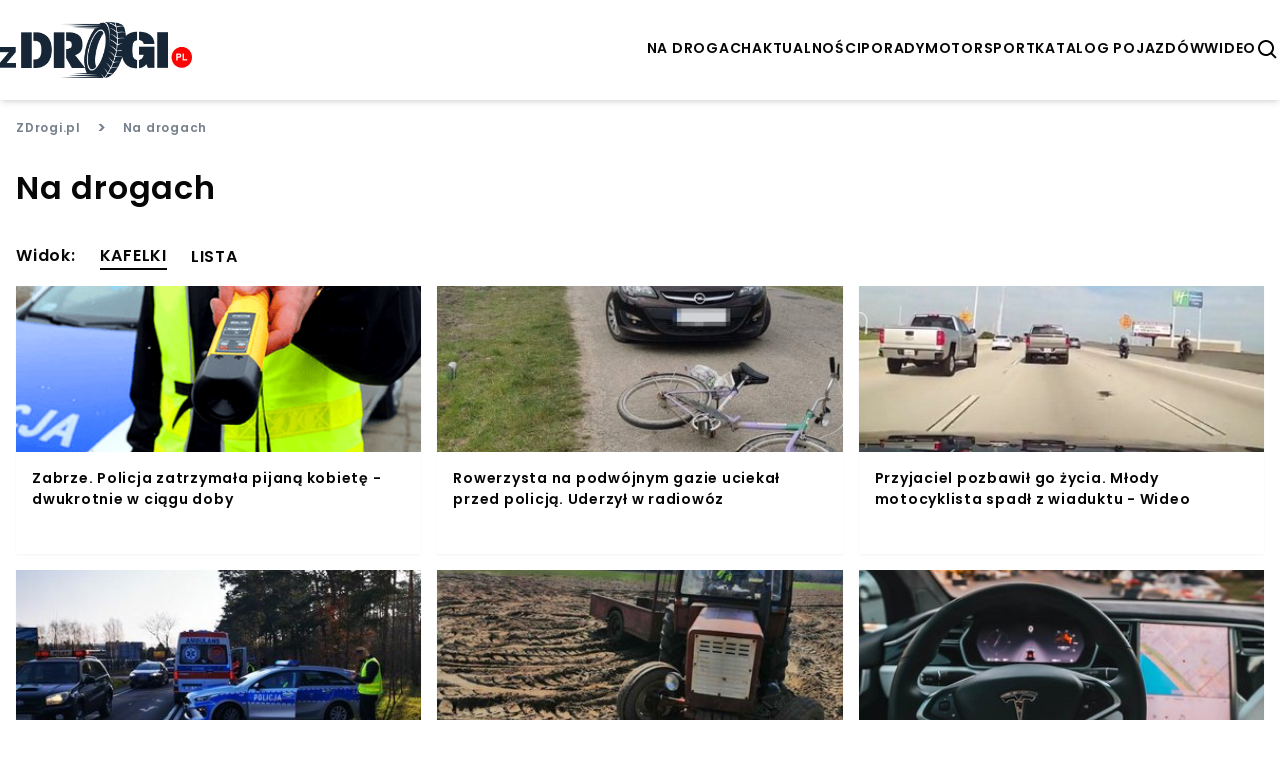

--- FILE ---
content_type: text/html; charset=utf-8
request_url: https://zdrogi.pl/kategorie/na-drogach/46
body_size: 15613
content:


<!doctype html>
<html lang="pl" >
  <head>
    <meta charset="UTF-8">
    <meta name="viewport" content="width=device-width, initial-scale=1">
    <link rel="apple-touch-icon" sizes="57x57" href="https://images.iberion.media/a/zdrogi/apple-icon-57x57.png" />
    <link rel="apple-touch-icon" sizes="60x60" href="https://images.iberion.media/a/zdrogi/apple-icon-60x60.png" />
    <link rel="apple-touch-icon" sizes="72x72" href="https://images.iberion.media/a/zdrogi/apple-icon-72x72.png" />
    <link rel="apple-touch-icon" sizes="76x76" href="https://images.iberion.media/a/zdrogi/apple-icon-76x76.png" />
    <link rel="apple-touch-icon" sizes="114x114" href="https://images.iberion.media/a/zdrogi/apple-icon-114x114.png" />
    <link rel="apple-touch-icon" sizes="120x120" href="https://images.iberion.media/a/zdrogi/apple-icon-120x120.png" />
    <link rel="apple-touch-icon" sizes="144x144" href="https://images.iberion.media/a/zdrogi/apple-icon-144x144.png" />
    <link rel="apple-touch-icon" sizes="152x152" href="https://images.iberion.media/a/zdrogi/apple-icon-152x152.png" />
    <link rel="apple-touch-icon" sizes="180x180" href="https://images.iberion.media/a/zdrogi/apple-icon-180x180.png" />
    <link rel="icon" type="image/png" sizes="192x192" href="https://images.iberion.media/a/zdrogi/android-icon-192x192.png" />
    <link rel="icon" type="image/png" sizes="32x32" href="https://images.iberion.media/a/zdrogi/favicon-32x32.png" />
    <link rel="icon" type="image/png" sizes="96x96" href="https://images.iberion.media/a/zdrogi/favicon-96x96.png" />
    <link rel="icon" type="image/png" sizes="16x16" href="https://images.iberion.media/a/zdrogi/favicon-16x16.png" />
    <link rel="manifest" href="/manifest.json" />
    <link rel="preconnect" href="https://www.googletagmanager.com/" crossorigin />
    <link rel="preconnect" href="https://fonts.googleapis.com/" crossorigin />
    <link rel="preconnect" href="https://fonts.gstatic.com/" crossorigin />
    
    <meta name="msapplication-TileColor" content="" />
    <meta name="msapplication-TileImage" content="https://images.iberion.media/a/zdrogi/ms-icon-144x144.png" />
    <meta name="theme-color" content="" />
    <script>
  window.sentryOnLoad = function () {
    Sentry.init({
        sampleRate: 0
    });
  };
</script>
<script src="https://js.sentry-cdn.com/40c43cbb585d4354b4e600ae27704c19.min.js" crossorigin="anonymous"></script>
    
    <script async src="https://images.iberion.media/a/zdrogi/category.7e709e5c8de5be48f3f5.js" type="text/javascript"></script>
    
    <title>Na drogach – najważniejsze informacje - Zdrogi  - strona 46</title>
    <meta name="description" content="Najnowsze informacje z kategorii Na drogach w serwisie ZDrogi.pl" />
    <link rel="canonical" href="https://zdrogi.pl/kategorie/na-drogach/46" />
    <link
        key="rssFeedLink"
        rel="alternate"
        type="application/rss+xml"
        href="https://zdrogi.pl/rss/na-drogach"
        title="RSS 2.0"
    />
    
    

    <script type="application/ld+json">
        {
            "@context":"https://schema.org",
            "@graph":[
                {
                    "@type": "ImageObject",
                    "@id": "https://images.iberion.media/a/zdrogi/logo.png",
                    "url": "https://images.iberion.media/a/zdrogi/logo.png",
                    "contentUrl": "https://images.iberion.media/a/zdrogi/logo.png",
                    "height": 400,
                    "width": 1200,
                    "caption": "Zdrogi"
                },
                {
                    "@type": "Organization",
                    "@id": "https://zdrogi.pl/#/schema/Organization/iberion",
                    "name": "IBERION Sp. z o.o.",
                    "alternateName": "iberion.com",
                    "url": "https://iberion.com",
                    "logo": "https://iberion.com/files/iberion-logo-bl.svg",
                    "sameAs": [
                        "https://iberion.com/",
                        "https://www.facebook.com/iberionpl",
                        "https://x.com/iberioncom",
                        "https://www.linkedin.com/company/grupaiberion/"
                    ]
                },
                {
                    "@type": "WebSite",
                    "@id": "https://zdrogi.pl/#/schema/WebSite/1",
                    "url": "https://zdrogi.pl",
                    "name": "Zdrogi",
                    "alternateName": "zdrogi.pl",
                    "publisher": {
                        "@id": "https://zdrogi.pl/#/schema/Organization/1"
                    }
                },
                {
                    "@type": "NewsMediaOrganization",
                    "@id": "https://zdrogi.pl/#/schema/Organization/1",
                    "url": "https://zdrogi.pl",
                    "name": "Zdrogi",
                    "alternateName": "zdrogi.pl",
                    "legalName": "IBERION Sp. z o.o.",
                    "description": "zdrogi.pl to portal zawieraj\u0105cy aktualne wiadomo\u015bci ze \u015bwiata motoryzacyjnego.",
                    "image": [
                        {
                            "@id": "https://images.iberion.media/a/zdrogi/logo.png"
                        }
                    ],
                    "email": "redakcja@zdrogi.pl",
                    "telephone": "(22) 608 80 80",
                    "sameAs": [
                        "https://www.facebook.com/zdrogi"
                    ],
                    "logo": {
                        "@id": "https://images.iberion.media/a/zdrogi/logo.png"
                    },
                    "address": {
                        "@type": "PostalAddress",
                        "addressLocality": "Warszawa",
                        "postalCode": "00-535",
                        "streetAddress": "Plac Trzech Krzy\u017cy 10/14",
                        "addressRegion": "Mazowieckie",
                        "addressCountry": "PL"
                    },
                    "contactPoint": {
                        "@type": "ContactPoint",
                        "telephone": "(22) 608 80 80",
                        "email": "redakcja@zdrogi.pl",
                        "contactType": "redakcja"
                    },
                    "parentOrganization": {
                        "@id": "https://zdrogi.pl/#/schema/Organization/iberion"
                    }
                },
                {
                    "@type": "WebPage",
                    "@id": "https://zdrogi.pl/kategorie/na-drogach",
                    "url": "https://zdrogi.pl/kategorie/na-drogach",
                    "name": "Na drogach",
                    "inLanguage": "pl",
                    "isPartOf": {
                        "@id": "https://zdrogi.pl/#/schema/WebSite/1"
                    },
                    "breadcrumb": {
                        "@id": "https://zdrogi.pl/#/schema/BreadcrumbList/category/na-drogach"
                    }
                },
                {
                    "@type": "BreadcrumbList",
                    "@id": "https://zdrogi.pl/#/schema/BreadcrumbList/category/na-drogach",
                    "itemListElement": [
                        {
                            "@type": "ListItem",
                            "position": 1,
                            "name": "Zdrogi",
                            "item": {
                                "@id": "https://zdrogi.pl"
                            }
                        },
                        {
                            "@type": "ListItem",
                            "position": 2,
                            "name": "Na drogach"
                        }
                    ]
                },
                {  
                    "parentOrganization": {
                        "@id": "https://zdrogi.pl/#/schema/Organization/iberion"
                    }
                }
            ]
        }
    </script>
    
    
        <link rel="prev" href="https://zdrogi.pl/kategorie/na-drogach/45" />
    
    
        <link rel="next" href="https://zdrogi.pl/kategorie/na-drogach/47" />
    


    
      <script src="https://images.iberion.media/a/zdrogi/main.7e709e5c8de5be48f3f5.js" type="text/javascript"></script>
      <script src="https://images.iberion.media/a/zdrogi/new_ads.7e709e5c8de5be48f3f5.js" type="text/javascript"></script>
        
<script defer id="tag-manager">
    (function (w, d, s, l, i) {
        w[l] = w[l] || []; w[l].push({
            'gtm.start':
                new Date().getTime(), event: 'gtm.js'
        }); var f = d.getElementsByTagName(s)[0],
            j = d.createElement(s), dl = l != 'dataLayer' ? '&l=' + l : ''; j.async = true; j.src =
                'https://www.googletagmanager.com/gtm.js?id=' + i + dl; f.parentNode.insertBefore(j, f);
    })(window, document, 'script', 'dataLayer', 'GTM-M2B6SVH');
</script>
<script src="https://securepubads.g.doubleclick.net/tag/js/gpt.js"></script>


      

<script type="text/javascript">
	function e(e){var t=!(arguments.length>1&&void 0!==arguments[1])||arguments[1],c=document.createElement("script");c.src=e,t?c.type="module":(c.async=!0,c.type="text/javascript",c.setAttribute("nomodule",""));var n=document.getElementsByTagName("script")[0];n.parentNode.insertBefore(c,n)}function t(t,c,n){var a,o,r;null!==(a=t.marfeel)&&void 0!==a||(t.marfeel={}),null!==(o=(r=t.marfeel).cmd)&&void 0!==o||(r.cmd=[]),t.marfeel.config=n,t.marfeel.config.accountId=c;var i="https://sdk.mrf.io/statics";e("".concat(i,"/marfeel-sdk.js?id=").concat(c),!0),e("".concat(i,"/marfeel-sdk.es5.js?id=").concat(c),!1)}!function(e,c){var n=arguments.length>2&&void 0!==arguments[2]?arguments[2]:{};t(e,c,n)}(window,2690,{} /*config*/);
</script>
      
    
    
    
    
    
    
    
  </head>
  <body >
    <noscript>
      <iframe src="https://www.googletagmanager.com/ns.html?id=GTM-M2B6SVH"
              height="0" width="0" style="display:none;visibility:hidden"></iframe>
    </noscript>
    
    

    <header class="shadow-md sticky top-0 bg-white z-max topmenu-template">
    <div class="flex w-full md:max-w-screen-xl flex-row justify-between items-center h-20 md:h-24 mx-auto px-4 md:px-0 overflow-hidden">
        
        <div class="flex-initial mt-1 flex flex-row justify-between items-center">
            
            
            
                <a href="/" class="w-32 h-12 md:w-48 md:h-24">
                    <img src="https://images.iberion.media/a/zdrogi/logo.png" alt="None" class="w-32 h-12 md:w-48 md:h-24 object-contain">
                </a>
            
        </div>
        <div class="flex gap-x-8 mt-1">
            <nav class="nv md:flex gap-x-5">
                
                <a class="uppercase font-semibold flex text-[14px] antialiased"
                    href="/kategorie/na-drogach/1">na drogach</a>
                
                <a class="uppercase font-semibold flex text-[14px] antialiased"
                    href="/aktualnosci/1">aktualności</a>
                
                <a class="uppercase font-semibold flex text-[14px] antialiased"
                    href="/kategorie/porady/1">porady</a>
                
                <a class="uppercase font-semibold flex text-[14px] antialiased"
                    href="/kategorie/motorsport/1">motorsport</a>
                
                <a class="uppercase font-semibold flex text-[14px] antialiased"
                    href="/kategorie/katalog-pojazdow/1">katalog pojazdów</a>
                
                <a class="uppercase font-semibold flex text-[14px] antialiased"
                    href="/kategorie/wideo/1">wideo</a>
                
            </nav>
            
                <button type="button" id="search" class="flex w-6 h-6 text-black" aria-label="szukaj">
                    <svg xmlns="http://www.w3.org/2000/svg" fill="#000" viewBox="0 0 24 24" stroke-width="0"
                        stroke="currentColor" class="w-6 h-6">
                        <path stroke-linecap="round" stroke-linejoin="round"
                            d="M10,18c1.846,0,3.543-0.635,4.897-1.688l4.396,4.396l1.414-1.414l-4.396-4.396C17.365,13.543,18,11.846,18,10 c0-4.411-3.589-8-8-8s-8,3.589-8,8S5.589,18,10,18z M10,4c3.309,0,6,2.691,6,6s-2.691,6-6,6s-6-2.691-6-6S6.691,4,10,4z" />
                    </svg>
                </button>
                <button type="button" id="menu" class="md:nv flex w-6 h-6 text-black" aria-label="menu">
                    <svg viewBox="0 0 24 24" focusable="false" class="w-6 h-6">
                        <path d="M4 6H20V8H4zM4 11H20V13H4zM4 16H20V18H4z" fill="currentColor"></path>
                    </svg>
                </button>
                <div id="search-modal" class="bg-black/80 w-screen h-screen top-0 left-0 right-0 bottom-0 overflow-hidden z-[100] fixed scale-y-0">
    <form method="get" action="/szukaj" class="w-full h-full relative">
        <div class="absolute border-b-2 border-white w-4/5 md:w-1/3 text-white  top-1/2 left-1/2 -translate-x-1/2 -translate-y-1/2">
            <div class="flex flex-row justify-end items-center pb-4">
                <div class="pointer" id="search-modal-close">
                    <svg xmlns="http://www.w3.org/2000/svg" fill="#fff" viewBox="0 0 24 24" stroke-width="0"
                        stroke="currentColor" class="w-4 h-4">
                        <path stroke-linecap="round" stroke-linejoin="round"
                            d="M.439,21.44a1.5,1.5,0,0,0,2.122,2.121L11.823,14.3a.25.25,0,0,1,.354,0l9.262,9.263a1.5,1.5,0,1,0,2.122-2.121L14.3,12.177a.25.25,0,0,1,0-.354l9.263-9.262A1.5,1.5,0,0,0,21.439.44L12.177,9.7a.25.25,0,0,1-.354,0L2.561.44A1.5,1.5,0,0,0,.439,2.561L9.7,11.823a.25.25,0,0,1,0,.354Z" />
                    </svg>
                </div>
            </div>
            <div class="flex flex-row justify-start items-center mb-2 space-x-4 w-full">
                <svg xmlns="http://www.w3.org/2000/svg" fill="#fff" viewBox="0 0 24 24" stroke-width="0"
                        stroke="currentColor" class="w-6 h-6">
                        <path stroke-linecap="round" stroke-linejoin="round"
                            d="M10,18c1.846,0,3.543-0.635,4.897-1.688l4.396,4.396l1.414-1.414l-4.396-4.396C17.365,13.543,18,11.846,18,10 c0-4.411-3.589-8-8-8s-8,3.589-8,8S5.589,18,10,18z M10,4c3.309,0,6,2.691,6,6s-2.691,6-6,6s-6-2.691-6-6S6.691,4,10,4z" />
                </svg>
                <input type="text" name="q" id="search-input" placeholder="Wpisz wyszukiwaną frazę" class="text-white font-normal text-xl bg-black/0 w-full"/>
            </div>  
        </div>
    </form>
</div>
                <div id="mobile-menu" class="transition transition-translate bg-white w-screen h-screen top-0 right-0 overflow-hidden z-[100] translate-x-full fixed">
    <div class="flex flex-col space-y-8 justify-center items-center relative h-full">
        <button role="button" aria-label="Otwórz menu" class="pointer absolute top-6 right-6" id="mobile-menu-close">
            <svg xmlns="http://www.w3.org/2000/svg" fill="#000" viewBox="0 0 24 24" stroke-width="0"
                stroke="currentColor" class="w-4 h-4">
                <path stroke-linecap="round" stroke-linejoin="round"
                    d="M.439,21.44a1.5,1.5,0,0,0,2.122,2.121L11.823,14.3a.25.25,0,0,1,.354,0l9.262,9.263a1.5,1.5,0,1,0,2.122-2.121L14.3,12.177a.25.25,0,0,1,0-.354l9.263-9.262A1.5,1.5,0,0,0,21.439.44L12.177,9.7a.25.25,0,0,1-.354,0L2.561.44A1.5,1.5,0,0,0,.439,2.561L9.7,11.823a.25.25,0,0,1,0,.354Z" />
            </svg>
        </button>
        
            <a class="uppercase font-semibold flex text-xl hover:text-xl antialiased transition transition-colors text-gradient-end hover:text-white"
                href="/kategorie/na-drogach/1">na drogach</a>
        
            <a class="uppercase font-semibold flex text-xl hover:text-xl antialiased transition transition-colors text-gradient-end hover:text-white"
                href="/aktualnosci/1">aktualności</a>
        
            <a class="uppercase font-semibold flex text-xl hover:text-xl antialiased transition transition-colors text-gradient-end hover:text-white"
                href="/kategorie/porady/1">porady</a>
        
            <a class="uppercase font-semibold flex text-xl hover:text-xl antialiased transition transition-colors text-gradient-end hover:text-white"
                href="/kategorie/motorsport/1">motorsport</a>
        
            <a class="uppercase font-semibold flex text-xl hover:text-xl antialiased transition transition-colors text-gradient-end hover:text-white"
                href="/kategorie/katalog-pojazdow/1">katalog pojazdów</a>
        
            <a class="uppercase font-semibold flex text-xl hover:text-xl antialiased transition transition-colors text-gradient-end hover:text-white"
                href="/kategorie/wideo/1">wideo</a>
        
    </div>
</form>
</div>
            
        </div>
        
    </div>
    
    <div class="w-full h-1 bg-gradient-to-r from-secondary to-primary flex justify-end">
        <div id="progress" class="bg-white h-1 r-0" style="width: 100%"></div>
    </div>
    
    
</header>
    
    <div class="w-full md:max-w-screen-xl mx-auto mx-auto px-4 md:py-0">
        
    <div class="w-full flex flex-col mb-12">
      <div class="flex flex-col space-y-6 mb-8" >
        <div class="flex overflow-x-scroll md:overflow-x-hidden whitespace-nowrap space-x-4 items-center text-secondary-text mt-4">
          <a class="font-semibold text-secondary-text text-xs hover:font-semibold hover:text-xs" href="/">ZDrogi.pl</a>
          <span class="font-semibold text-secondary-text">></span>
          <span class="font-semibold text-secondary-text text-xs hover:font-semibold hover:text-xs">Na drogach</span>
        </div>
        <h1 class="text-lg md:text-3xl font-semibold text-primary-text">Na drogach</h1>
        
      </div>
      <div>
        <div class="nv md:block">
          <nav id="view-tabs" class="-mb-px flex space-x-6 text-light font-semibold mb-4" aria-label="Tabs">
            <span class="font-semibold">Widok:</span>
            <button data-target="kafelki" class="highlight-tab">KAFELKI</button>
            <button data-target="lista" >LISTA</button>
          </nav>
        </div>
        
        
        <div id="kafelki" class="view flex grid grid-cols-1 sm:grid-cols-2 md:grid-cols-3 xl:grid-cols-4 gap-4 w-full">
          
            <a  href="https://zdrogi.pl/zabrze-policja-zatrzymala-pijana-kobiete-dwukrotnie-w-ciagu-doby-210421-ps"  class="flex flex-row md:flex-col bg-white shadow-sm hover:bg-gray h-[108px] md:h-[268px] hover:no-underline">
    <div class="w-4/12 md:w-auto h-auto md:h-[166px] relative">
        <img loading="lazy" alt="Alkomat policyjny" width="664" height="442" src="https://images.iberion.media/images/origin/1_VY_9_BJXS_Hnkte_BCFXJ_6vp3_51_609756_e64d14081c.png" class="w-full h-full object-cover  from-secondary/25 to-primary/25 bg-gradient-to-br" srcset="https://images.iberion.media/images/128/1_VY_9_BJXS_Hnkte_BCFXJ_6vp3_51_609756_e64d14081c.png 128w, https://images.iberion.media/images/256/1_VY_9_BJXS_Hnkte_BCFXJ_6vp3_51_609756_e64d14081c.png 256w, https://images.iberion.media/images/384/1_VY_9_BJXS_Hnkte_BCFXJ_6vp3_51_609756_e64d14081c.png 384w, https://images.iberion.media/images/640/1_VY_9_BJXS_Hnkte_BCFXJ_6vp3_51_609756_e64d14081c.png 640w, https://images.iberion.media/images/750/1_VY_9_BJXS_Hnkte_BCFXJ_6vp3_51_609756_e64d14081c.png 750w, https://images.iberion.media/images/828/1_VY_9_BJXS_Hnkte_BCFXJ_6vp3_51_609756_e64d14081c.png 828w, https://images.iberion.media/images/1080/1_VY_9_BJXS_Hnkte_BCFXJ_6vp3_51_609756_e64d14081c.png 1080w, https://images.iberion.media/images/1200/1_VY_9_BJXS_Hnkte_BCFXJ_6vp3_51_609756_e64d14081c.png 1200w, https://images.iberion.media/images/1920/1_VY_9_BJXS_Hnkte_BCFXJ_6vp3_51_609756_e64d14081c.png 1920w" sizes="(max-width: 800px) 100vw, 384px"/>
       
    </div>
    <div class="flex flex-col justify-center md:justify-between h-auto md:h-7/12 w-8/12 md:w-auto px-4 py-4 space-y-4">
        
        <span class="text-sm text-primary-text line-clamp-3 font-semibold">
            
            
            Zabrze. Policja zatrzymała pijaną kobietę - dwukrotnie w ciągu doby
        </span>
        
    </div>
</a>
          
            <a  href="https://zdrogi.pl/rowerzysta-na-podwojnym-gazie-uciekal-przed-policja-uderzyl-w-radiowoz-210421-pd"  class="flex flex-row md:flex-col bg-white shadow-sm hover:bg-gray h-[108px] md:h-[268px] hover:no-underline">
    <div class="w-4/12 md:w-auto h-auto md:h-[166px] relative">
        <img loading="lazy" alt="Policja Opole Lubelskie" width="1188" height="800" src="https://images.iberion.media/images/origin/4_Ffmn_ZI_0_C_Ie_Fs6pnta13x_R_polocja_lubleskie_0035635c5b.jpg" class="w-full h-full object-cover  from-secondary/25 to-primary/25 bg-gradient-to-br" srcset="https://images.iberion.media/images/128/4_Ffmn_ZI_0_C_Ie_Fs6pnta13x_R_polocja_lubleskie_0035635c5b.jpg 128w, https://images.iberion.media/images/256/4_Ffmn_ZI_0_C_Ie_Fs6pnta13x_R_polocja_lubleskie_0035635c5b.jpg 256w, https://images.iberion.media/images/384/4_Ffmn_ZI_0_C_Ie_Fs6pnta13x_R_polocja_lubleskie_0035635c5b.jpg 384w, https://images.iberion.media/images/640/4_Ffmn_ZI_0_C_Ie_Fs6pnta13x_R_polocja_lubleskie_0035635c5b.jpg 640w, https://images.iberion.media/images/750/4_Ffmn_ZI_0_C_Ie_Fs6pnta13x_R_polocja_lubleskie_0035635c5b.jpg 750w, https://images.iberion.media/images/828/4_Ffmn_ZI_0_C_Ie_Fs6pnta13x_R_polocja_lubleskie_0035635c5b.jpg 828w, https://images.iberion.media/images/1080/4_Ffmn_ZI_0_C_Ie_Fs6pnta13x_R_polocja_lubleskie_0035635c5b.jpg 1080w, https://images.iberion.media/images/1200/4_Ffmn_ZI_0_C_Ie_Fs6pnta13x_R_polocja_lubleskie_0035635c5b.jpg 1200w, https://images.iberion.media/images/1920/4_Ffmn_ZI_0_C_Ie_Fs6pnta13x_R_polocja_lubleskie_0035635c5b.jpg 1920w" sizes="(max-width: 800px) 100vw, 384px"/>
       
    </div>
    <div class="flex flex-col justify-center md:justify-between h-auto md:h-7/12 w-8/12 md:w-auto px-4 py-4 space-y-4">
        
        <span class="text-sm text-primary-text line-clamp-3 font-semibold">
            
            
            Rowerzysta na podwójnym gazie uciekał przed policją. Uderzył w radiowóz
        </span>
        
    </div>
</a>
          
            <a  href="https://zdrogi.pl/przyjaciel-pozbawil-go-zycia-mlody-motocyklista-spadl-z-wiaduktu-wideo-210421-pd"  class="flex flex-row md:flex-col bg-white shadow-sm hover:bg-gray h-[108px] md:h-[268px] hover:no-underline">
    <div class="w-4/12 md:w-auto h-auto md:h-[166px] relative">
        <img loading="lazy" alt="Motocyklista spadł z wiaduktu" width="782" height="440" src="https://images.iberion.media/images/origin/5_El_Hq_Ylo_SK_On_NHEC_Kquu_Tw_175048105_1389417261423883_148820569964903020_n_b0f0849099.jpg" class="w-full h-full object-cover  from-secondary/25 to-primary/25 bg-gradient-to-br" srcset="https://images.iberion.media/images/128/5_El_Hq_Ylo_SK_On_NHEC_Kquu_Tw_175048105_1389417261423883_148820569964903020_n_b0f0849099.jpg 128w, https://images.iberion.media/images/256/5_El_Hq_Ylo_SK_On_NHEC_Kquu_Tw_175048105_1389417261423883_148820569964903020_n_b0f0849099.jpg 256w, https://images.iberion.media/images/384/5_El_Hq_Ylo_SK_On_NHEC_Kquu_Tw_175048105_1389417261423883_148820569964903020_n_b0f0849099.jpg 384w, https://images.iberion.media/images/640/5_El_Hq_Ylo_SK_On_NHEC_Kquu_Tw_175048105_1389417261423883_148820569964903020_n_b0f0849099.jpg 640w, https://images.iberion.media/images/750/5_El_Hq_Ylo_SK_On_NHEC_Kquu_Tw_175048105_1389417261423883_148820569964903020_n_b0f0849099.jpg 750w, https://images.iberion.media/images/828/5_El_Hq_Ylo_SK_On_NHEC_Kquu_Tw_175048105_1389417261423883_148820569964903020_n_b0f0849099.jpg 828w, https://images.iberion.media/images/1080/5_El_Hq_Ylo_SK_On_NHEC_Kquu_Tw_175048105_1389417261423883_148820569964903020_n_b0f0849099.jpg 1080w, https://images.iberion.media/images/1200/5_El_Hq_Ylo_SK_On_NHEC_Kquu_Tw_175048105_1389417261423883_148820569964903020_n_b0f0849099.jpg 1200w, https://images.iberion.media/images/1920/5_El_Hq_Ylo_SK_On_NHEC_Kquu_Tw_175048105_1389417261423883_148820569964903020_n_b0f0849099.jpg 1920w" sizes="(max-width: 800px) 100vw, 384px"/>
       
    </div>
    <div class="flex flex-col justify-center md:justify-between h-auto md:h-7/12 w-8/12 md:w-auto px-4 py-4 space-y-4">
        
        <span class="text-sm text-primary-text line-clamp-3 font-semibold">
            
            
            Przyjaciel pozbawił go życia. Młody motocyklista spadł z wiaduktu - Wideo
        </span>
        
    </div>
</a>
          
            <a  href="https://zdrogi.pl/potracil-34-latke-i-dwoje-dzieci-kobieta-zginela-sprawcy-grozi-do-8-lat-210421-ps"  class="flex flex-row md:flex-col bg-white shadow-sm hover:bg-gray h-[108px] md:h-[268px] hover:no-underline">
    <div class="w-4/12 md:w-auto h-auto md:h-[166px] relative">
        <img loading="lazy" alt="Wypadek w Brodnicy. Zginęła 34-letnia kobieta" width="664" height="446" src="https://images.iberion.media/images/origin/1r3_WEIY_Fzqt_Dywwx_Fe_J0s_I_gf_d_X_Ej_r_Rp_B_8_JKQ_koszmarny_wypadek_na_dk_nr_15_w_brodnicy_matka_nie_zyje_dzieci_w_szpitalu_664x442_nocrop_7d6521978a.jpg" class="w-full h-full object-cover  from-secondary/25 to-primary/25 bg-gradient-to-br" srcset="https://images.iberion.media/images/128/1r3_WEIY_Fzqt_Dywwx_Fe_J0s_I_gf_d_X_Ej_r_Rp_B_8_JKQ_koszmarny_wypadek_na_dk_nr_15_w_brodnicy_matka_nie_zyje_dzieci_w_szpitalu_664x442_nocrop_7d6521978a.jpg 128w, https://images.iberion.media/images/256/1r3_WEIY_Fzqt_Dywwx_Fe_J0s_I_gf_d_X_Ej_r_Rp_B_8_JKQ_koszmarny_wypadek_na_dk_nr_15_w_brodnicy_matka_nie_zyje_dzieci_w_szpitalu_664x442_nocrop_7d6521978a.jpg 256w, https://images.iberion.media/images/384/1r3_WEIY_Fzqt_Dywwx_Fe_J0s_I_gf_d_X_Ej_r_Rp_B_8_JKQ_koszmarny_wypadek_na_dk_nr_15_w_brodnicy_matka_nie_zyje_dzieci_w_szpitalu_664x442_nocrop_7d6521978a.jpg 384w, https://images.iberion.media/images/640/1r3_WEIY_Fzqt_Dywwx_Fe_J0s_I_gf_d_X_Ej_r_Rp_B_8_JKQ_koszmarny_wypadek_na_dk_nr_15_w_brodnicy_matka_nie_zyje_dzieci_w_szpitalu_664x442_nocrop_7d6521978a.jpg 640w, https://images.iberion.media/images/750/1r3_WEIY_Fzqt_Dywwx_Fe_J0s_I_gf_d_X_Ej_r_Rp_B_8_JKQ_koszmarny_wypadek_na_dk_nr_15_w_brodnicy_matka_nie_zyje_dzieci_w_szpitalu_664x442_nocrop_7d6521978a.jpg 750w, https://images.iberion.media/images/828/1r3_WEIY_Fzqt_Dywwx_Fe_J0s_I_gf_d_X_Ej_r_Rp_B_8_JKQ_koszmarny_wypadek_na_dk_nr_15_w_brodnicy_matka_nie_zyje_dzieci_w_szpitalu_664x442_nocrop_7d6521978a.jpg 828w, https://images.iberion.media/images/1080/1r3_WEIY_Fzqt_Dywwx_Fe_J0s_I_gf_d_X_Ej_r_Rp_B_8_JKQ_koszmarny_wypadek_na_dk_nr_15_w_brodnicy_matka_nie_zyje_dzieci_w_szpitalu_664x442_nocrop_7d6521978a.jpg 1080w, https://images.iberion.media/images/1200/1r3_WEIY_Fzqt_Dywwx_Fe_J0s_I_gf_d_X_Ej_r_Rp_B_8_JKQ_koszmarny_wypadek_na_dk_nr_15_w_brodnicy_matka_nie_zyje_dzieci_w_szpitalu_664x442_nocrop_7d6521978a.jpg 1200w, https://images.iberion.media/images/1920/1r3_WEIY_Fzqt_Dywwx_Fe_J0s_I_gf_d_X_Ej_r_Rp_B_8_JKQ_koszmarny_wypadek_na_dk_nr_15_w_brodnicy_matka_nie_zyje_dzieci_w_szpitalu_664x442_nocrop_7d6521978a.jpg 1920w" sizes="(max-width: 800px) 100vw, 384px"/>
       
    </div>
    <div class="flex flex-col justify-center md:justify-between h-auto md:h-7/12 w-8/12 md:w-auto px-4 py-4 space-y-4">
        
        <span class="text-sm text-primary-text line-clamp-3 font-semibold">
            
            
            Potrącił 34-latkę i dwoje dzieci. Kobieta zginęła, sprawcy grozi do 8 lat więzienia
        </span>
        
    </div>
</a>
          
            <a  href="https://zdrogi.pl/traktor-sam-dwukrotnie-przejechal-po-rolniku-80-latek-wypadl-wczesniej-z-maszyny-200421-kk"  class="flex flex-row md:flex-col bg-white shadow-sm hover:bg-gray h-[108px] md:h-[268px] hover:no-underline">
    <div class="w-4/12 md:w-auto h-auto md:h-[166px] relative">
        <img loading="lazy" alt="traktor-dwukrotnie-przejechal-rolnika" width="1245" height="576" src="https://images.iberion.media/images/origin/4n_DM_7r2e_J1o_A_Kn_WFG_Uw_X_Up_traktor_dwukrotnie_przejechal_rolnika_cb3874cfd0.jpg" class="w-full h-full object-cover  from-secondary/25 to-primary/25 bg-gradient-to-br" srcset="https://images.iberion.media/images/128/4n_DM_7r2e_J1o_A_Kn_WFG_Uw_X_Up_traktor_dwukrotnie_przejechal_rolnika_cb3874cfd0.jpg 128w, https://images.iberion.media/images/256/4n_DM_7r2e_J1o_A_Kn_WFG_Uw_X_Up_traktor_dwukrotnie_przejechal_rolnika_cb3874cfd0.jpg 256w, https://images.iberion.media/images/384/4n_DM_7r2e_J1o_A_Kn_WFG_Uw_X_Up_traktor_dwukrotnie_przejechal_rolnika_cb3874cfd0.jpg 384w, https://images.iberion.media/images/640/4n_DM_7r2e_J1o_A_Kn_WFG_Uw_X_Up_traktor_dwukrotnie_przejechal_rolnika_cb3874cfd0.jpg 640w, https://images.iberion.media/images/750/4n_DM_7r2e_J1o_A_Kn_WFG_Uw_X_Up_traktor_dwukrotnie_przejechal_rolnika_cb3874cfd0.jpg 750w, https://images.iberion.media/images/828/4n_DM_7r2e_J1o_A_Kn_WFG_Uw_X_Up_traktor_dwukrotnie_przejechal_rolnika_cb3874cfd0.jpg 828w, https://images.iberion.media/images/1080/4n_DM_7r2e_J1o_A_Kn_WFG_Uw_X_Up_traktor_dwukrotnie_przejechal_rolnika_cb3874cfd0.jpg 1080w, https://images.iberion.media/images/1200/4n_DM_7r2e_J1o_A_Kn_WFG_Uw_X_Up_traktor_dwukrotnie_przejechal_rolnika_cb3874cfd0.jpg 1200w, https://images.iberion.media/images/1920/4n_DM_7r2e_J1o_A_Kn_WFG_Uw_X_Up_traktor_dwukrotnie_przejechal_rolnika_cb3874cfd0.jpg 1920w" sizes="(max-width: 800px) 100vw, 384px"/>
       
    </div>
    <div class="flex flex-col justify-center md:justify-between h-auto md:h-7/12 w-8/12 md:w-auto px-4 py-4 space-y-4">
        
        <span class="text-sm text-primary-text line-clamp-3 font-semibold">
            
            
            Traktor sam dwukrotnie przejechał po rolniku. 80-latek wypadł wcześniej z maszyny
        </span>
        
    </div>
</a>
          
            <a  href="https://zdrogi.pl/nikt-nie-kierowal-tesla-auto-wypadlo-z-zakretu-nie-zyja-dwie-osoby-200421-kk"  class="flex flex-row md:flex-col bg-white shadow-sm hover:bg-gray h-[108px] md:h-[268px] hover:no-underline">
    <div class="w-4/12 md:w-auto h-auto md:h-[166px] relative">
        <img loading="lazy" alt="tesla-autopilot-wypadek" width="1245" height="575" src="https://images.iberion.media/images/origin/26c_Bbrad_Pj_NG_Fk_Frq_Owp_Id_tesla_autopilot_wypadek_13167713ed.jpg" class="w-full h-full object-cover  from-secondary/25 to-primary/25 bg-gradient-to-br" srcset="https://images.iberion.media/images/128/26c_Bbrad_Pj_NG_Fk_Frq_Owp_Id_tesla_autopilot_wypadek_13167713ed.jpg 128w, https://images.iberion.media/images/256/26c_Bbrad_Pj_NG_Fk_Frq_Owp_Id_tesla_autopilot_wypadek_13167713ed.jpg 256w, https://images.iberion.media/images/384/26c_Bbrad_Pj_NG_Fk_Frq_Owp_Id_tesla_autopilot_wypadek_13167713ed.jpg 384w, https://images.iberion.media/images/640/26c_Bbrad_Pj_NG_Fk_Frq_Owp_Id_tesla_autopilot_wypadek_13167713ed.jpg 640w, https://images.iberion.media/images/750/26c_Bbrad_Pj_NG_Fk_Frq_Owp_Id_tesla_autopilot_wypadek_13167713ed.jpg 750w, https://images.iberion.media/images/828/26c_Bbrad_Pj_NG_Fk_Frq_Owp_Id_tesla_autopilot_wypadek_13167713ed.jpg 828w, https://images.iberion.media/images/1080/26c_Bbrad_Pj_NG_Fk_Frq_Owp_Id_tesla_autopilot_wypadek_13167713ed.jpg 1080w, https://images.iberion.media/images/1200/26c_Bbrad_Pj_NG_Fk_Frq_Owp_Id_tesla_autopilot_wypadek_13167713ed.jpg 1200w, https://images.iberion.media/images/1920/26c_Bbrad_Pj_NG_Fk_Frq_Owp_Id_tesla_autopilot_wypadek_13167713ed.jpg 1920w" sizes="(max-width: 800px) 100vw, 384px"/>
       
    </div>
    <div class="flex flex-col justify-center md:justify-between h-auto md:h-7/12 w-8/12 md:w-auto px-4 py-4 space-y-4">
        
        <span class="text-sm text-primary-text line-clamp-3 font-semibold">
            
            
            Nikt nie kierował Teslą, auto wypadło z zakrętu. Nie żyją dwie osoby
        </span>
        
    </div>
</a>
          
            <a  href="https://zdrogi.pl/wyjatkowo-kosztowna-chwila-gapiostwa-doszlo-do-karambolu-az-na-cztery-auta-wideo-200421-kk"  class="flex flex-row md:flex-col bg-white shadow-sm hover:bg-gray h-[108px] md:h-[268px] hover:no-underline">
    <div class="w-4/12 md:w-auto h-auto md:h-[166px] relative">
        <img loading="lazy" alt="kolizja-cztery-auta" width="1002" height="463" src="https://images.iberion.media/images/origin/5_Z3dr5f_V_Mxcv_Ti2_DK_Lr_P_Qr_kolizja_cztery_auta_d7b905202a.jpg" class="w-full h-full object-cover  from-secondary/25 to-primary/25 bg-gradient-to-br" srcset="https://images.iberion.media/images/128/5_Z3dr5f_V_Mxcv_Ti2_DK_Lr_P_Qr_kolizja_cztery_auta_d7b905202a.jpg 128w, https://images.iberion.media/images/256/5_Z3dr5f_V_Mxcv_Ti2_DK_Lr_P_Qr_kolizja_cztery_auta_d7b905202a.jpg 256w, https://images.iberion.media/images/384/5_Z3dr5f_V_Mxcv_Ti2_DK_Lr_P_Qr_kolizja_cztery_auta_d7b905202a.jpg 384w, https://images.iberion.media/images/640/5_Z3dr5f_V_Mxcv_Ti2_DK_Lr_P_Qr_kolizja_cztery_auta_d7b905202a.jpg 640w, https://images.iberion.media/images/750/5_Z3dr5f_V_Mxcv_Ti2_DK_Lr_P_Qr_kolizja_cztery_auta_d7b905202a.jpg 750w, https://images.iberion.media/images/828/5_Z3dr5f_V_Mxcv_Ti2_DK_Lr_P_Qr_kolizja_cztery_auta_d7b905202a.jpg 828w, https://images.iberion.media/images/1080/5_Z3dr5f_V_Mxcv_Ti2_DK_Lr_P_Qr_kolizja_cztery_auta_d7b905202a.jpg 1080w, https://images.iberion.media/images/1200/5_Z3dr5f_V_Mxcv_Ti2_DK_Lr_P_Qr_kolizja_cztery_auta_d7b905202a.jpg 1200w, https://images.iberion.media/images/1920/5_Z3dr5f_V_Mxcv_Ti2_DK_Lr_P_Qr_kolizja_cztery_auta_d7b905202a.jpg 1920w" sizes="(max-width: 800px) 100vw, 384px"/>
       
    </div>
    <div class="flex flex-col justify-center md:justify-between h-auto md:h-7/12 w-8/12 md:w-auto px-4 py-4 space-y-4">
        
        <span class="text-sm text-primary-text line-clamp-3 font-semibold">
            
            
            Wyjątkowo kosztowna chwila gapiostwa. Doszło do karambolu aż na cztery auta - Wideo
        </span>
        
    </div>
</a>
          
            <a  href="https://zdrogi.pl/silnik-2-5-litra-w-bmw-kontra-dacia-w-1-5-kierowca-bawarki-zawstydzony-wideo"  class="flex flex-row md:flex-col bg-white shadow-sm hover:bg-gray h-[108px] md:h-[268px] hover:no-underline">
    <div class="w-4/12 md:w-auto h-auto md:h-[166px] relative">
        <img loading="lazy" alt="wyscig-bmw-dacia" width="1002" height="463" src="https://images.iberion.media/images/origin/2_IDU_Cv_QAVH_Sx_N3_Ayn_Eo7_L7_wyscig_bmw_dacia_c1cfc39c6f.jpg" class="w-full h-full object-cover  from-secondary/25 to-primary/25 bg-gradient-to-br" srcset="https://images.iberion.media/images/128/2_IDU_Cv_QAVH_Sx_N3_Ayn_Eo7_L7_wyscig_bmw_dacia_c1cfc39c6f.jpg 128w, https://images.iberion.media/images/256/2_IDU_Cv_QAVH_Sx_N3_Ayn_Eo7_L7_wyscig_bmw_dacia_c1cfc39c6f.jpg 256w, https://images.iberion.media/images/384/2_IDU_Cv_QAVH_Sx_N3_Ayn_Eo7_L7_wyscig_bmw_dacia_c1cfc39c6f.jpg 384w, https://images.iberion.media/images/640/2_IDU_Cv_QAVH_Sx_N3_Ayn_Eo7_L7_wyscig_bmw_dacia_c1cfc39c6f.jpg 640w, https://images.iberion.media/images/750/2_IDU_Cv_QAVH_Sx_N3_Ayn_Eo7_L7_wyscig_bmw_dacia_c1cfc39c6f.jpg 750w, https://images.iberion.media/images/828/2_IDU_Cv_QAVH_Sx_N3_Ayn_Eo7_L7_wyscig_bmw_dacia_c1cfc39c6f.jpg 828w, https://images.iberion.media/images/1080/2_IDU_Cv_QAVH_Sx_N3_Ayn_Eo7_L7_wyscig_bmw_dacia_c1cfc39c6f.jpg 1080w, https://images.iberion.media/images/1200/2_IDU_Cv_QAVH_Sx_N3_Ayn_Eo7_L7_wyscig_bmw_dacia_c1cfc39c6f.jpg 1200w, https://images.iberion.media/images/1920/2_IDU_Cv_QAVH_Sx_N3_Ayn_Eo7_L7_wyscig_bmw_dacia_c1cfc39c6f.jpg 1920w" sizes="(max-width: 800px) 100vw, 384px"/>
       
    </div>
    <div class="flex flex-col justify-center md:justify-between h-auto md:h-7/12 w-8/12 md:w-auto px-4 py-4 space-y-4">
        
        <span class="text-sm text-primary-text line-clamp-3 font-semibold">
            
            
            Silnik 2.5 litra w BMW kontra Dacia w 1.5. Kierowca "bawarki" zawstydzony - Wideo
        </span>
        
    </div>
</a>
          
            <a  href="https://zdrogi.pl/kolejna-ofiara-zakretu-mistrzow-kierowca-opla-wyladowal-na-barierkach-wideo-200421-kk"  class="flex flex-row md:flex-col bg-white shadow-sm hover:bg-gray h-[108px] md:h-[268px] hover:no-underline">
    <div class="w-4/12 md:w-auto h-auto md:h-[166px] relative">
        <img loading="lazy" alt="zakret-mistrzow-kolizja-opel-vectra" width="1150" height="531" src="https://images.iberion.media/images/origin/60_OA_4rvu_Vnhm_BTX_9_Uajn_S1_zakret_mistrzow_kolizja_opel_vectra_c8ca6b9c40.jpg" class="w-full h-full object-cover  from-secondary/25 to-primary/25 bg-gradient-to-br" srcset="https://images.iberion.media/images/128/60_OA_4rvu_Vnhm_BTX_9_Uajn_S1_zakret_mistrzow_kolizja_opel_vectra_c8ca6b9c40.jpg 128w, https://images.iberion.media/images/256/60_OA_4rvu_Vnhm_BTX_9_Uajn_S1_zakret_mistrzow_kolizja_opel_vectra_c8ca6b9c40.jpg 256w, https://images.iberion.media/images/384/60_OA_4rvu_Vnhm_BTX_9_Uajn_S1_zakret_mistrzow_kolizja_opel_vectra_c8ca6b9c40.jpg 384w, https://images.iberion.media/images/640/60_OA_4rvu_Vnhm_BTX_9_Uajn_S1_zakret_mistrzow_kolizja_opel_vectra_c8ca6b9c40.jpg 640w, https://images.iberion.media/images/750/60_OA_4rvu_Vnhm_BTX_9_Uajn_S1_zakret_mistrzow_kolizja_opel_vectra_c8ca6b9c40.jpg 750w, https://images.iberion.media/images/828/60_OA_4rvu_Vnhm_BTX_9_Uajn_S1_zakret_mistrzow_kolizja_opel_vectra_c8ca6b9c40.jpg 828w, https://images.iberion.media/images/1080/60_OA_4rvu_Vnhm_BTX_9_Uajn_S1_zakret_mistrzow_kolizja_opel_vectra_c8ca6b9c40.jpg 1080w, https://images.iberion.media/images/1200/60_OA_4rvu_Vnhm_BTX_9_Uajn_S1_zakret_mistrzow_kolizja_opel_vectra_c8ca6b9c40.jpg 1200w, https://images.iberion.media/images/1920/60_OA_4rvu_Vnhm_BTX_9_Uajn_S1_zakret_mistrzow_kolizja_opel_vectra_c8ca6b9c40.jpg 1920w" sizes="(max-width: 800px) 100vw, 384px"/>
       
    </div>
    <div class="flex flex-col justify-center md:justify-between h-auto md:h-7/12 w-8/12 md:w-auto px-4 py-4 space-y-4">
        
        <span class="text-sm text-primary-text line-clamp-3 font-semibold">
            
            
            Kolejna ofiara "zakrętu mistrzów". Kierowca opla wylądował na barierkach - Wideo
        </span>
        
    </div>
</a>
          
            <a  href="https://zdrogi.pl/mlody-kierowca-cudem-przezyl-uderzenie-w-drzewo-z-jego-samochodu-200421-pd"  class="flex flex-row md:flex-col bg-white shadow-sm hover:bg-gray h-[108px] md:h-[268px] hover:no-underline">
    <div class="w-4/12 md:w-auto h-auto md:h-[166px] relative">
        <img loading="lazy" alt="KPP Mikołów" width="970" height="546" src="https://images.iberion.media/images/origin/1n2675_Ik_B1o8q6c_Y1_Uwu_ZJ_slaska_policja_64bb5591cb.jpg" class="w-full h-full object-cover  from-secondary/25 to-primary/25 bg-gradient-to-br" srcset="https://images.iberion.media/images/128/1n2675_Ik_B1o8q6c_Y1_Uwu_ZJ_slaska_policja_64bb5591cb.jpg 128w, https://images.iberion.media/images/256/1n2675_Ik_B1o8q6c_Y1_Uwu_ZJ_slaska_policja_64bb5591cb.jpg 256w, https://images.iberion.media/images/384/1n2675_Ik_B1o8q6c_Y1_Uwu_ZJ_slaska_policja_64bb5591cb.jpg 384w, https://images.iberion.media/images/640/1n2675_Ik_B1o8q6c_Y1_Uwu_ZJ_slaska_policja_64bb5591cb.jpg 640w, https://images.iberion.media/images/750/1n2675_Ik_B1o8q6c_Y1_Uwu_ZJ_slaska_policja_64bb5591cb.jpg 750w, https://images.iberion.media/images/828/1n2675_Ik_B1o8q6c_Y1_Uwu_ZJ_slaska_policja_64bb5591cb.jpg 828w, https://images.iberion.media/images/1080/1n2675_Ik_B1o8q6c_Y1_Uwu_ZJ_slaska_policja_64bb5591cb.jpg 1080w, https://images.iberion.media/images/1200/1n2675_Ik_B1o8q6c_Y1_Uwu_ZJ_slaska_policja_64bb5591cb.jpg 1200w, https://images.iberion.media/images/1920/1n2675_Ik_B1o8q6c_Y1_Uwu_ZJ_slaska_policja_64bb5591cb.jpg 1920w" sizes="(max-width: 800px) 100vw, 384px"/>
       
    </div>
    <div class="flex flex-col justify-center md:justify-between h-auto md:h-7/12 w-8/12 md:w-auto px-4 py-4 space-y-4">
        
        <span class="text-sm text-primary-text line-clamp-3 font-semibold">
            
            
            Młody kierowca cudem przeżył uderzenie w drzewo. Z jego samochodu praktycznie nic nie zostało
        </span>
        
    </div>
</a>
          
            <a  href="https://zdrogi.pl/kierowca-bmw-zajechal-droge-a-to-byl-dopiero-poczatek-probowal-nauczyc-innych-jazdy-wideo-200421-kk"  class="flex flex-row md:flex-col bg-white shadow-sm hover:bg-gray h-[108px] md:h-[268px] hover:no-underline">
    <div class="w-4/12 md:w-auto h-auto md:h-[166px] relative">
        <img loading="lazy" alt="bmw-zajezdza-droge" width="1150" height="531" src="https://images.iberion.media/images/origin/4_Lu_MQ_Ogbt_Vn_FNC_1_V5m0ny4_bmw_zajezdza_droge_85beb02f84.jpg" class="w-full h-full object-cover  from-secondary/25 to-primary/25 bg-gradient-to-br" srcset="https://images.iberion.media/images/128/4_Lu_MQ_Ogbt_Vn_FNC_1_V5m0ny4_bmw_zajezdza_droge_85beb02f84.jpg 128w, https://images.iberion.media/images/256/4_Lu_MQ_Ogbt_Vn_FNC_1_V5m0ny4_bmw_zajezdza_droge_85beb02f84.jpg 256w, https://images.iberion.media/images/384/4_Lu_MQ_Ogbt_Vn_FNC_1_V5m0ny4_bmw_zajezdza_droge_85beb02f84.jpg 384w, https://images.iberion.media/images/640/4_Lu_MQ_Ogbt_Vn_FNC_1_V5m0ny4_bmw_zajezdza_droge_85beb02f84.jpg 640w, https://images.iberion.media/images/750/4_Lu_MQ_Ogbt_Vn_FNC_1_V5m0ny4_bmw_zajezdza_droge_85beb02f84.jpg 750w, https://images.iberion.media/images/828/4_Lu_MQ_Ogbt_Vn_FNC_1_V5m0ny4_bmw_zajezdza_droge_85beb02f84.jpg 828w, https://images.iberion.media/images/1080/4_Lu_MQ_Ogbt_Vn_FNC_1_V5m0ny4_bmw_zajezdza_droge_85beb02f84.jpg 1080w, https://images.iberion.media/images/1200/4_Lu_MQ_Ogbt_Vn_FNC_1_V5m0ny4_bmw_zajezdza_droge_85beb02f84.jpg 1200w, https://images.iberion.media/images/1920/4_Lu_MQ_Ogbt_Vn_FNC_1_V5m0ny4_bmw_zajezdza_droge_85beb02f84.jpg 1920w" sizes="(max-width: 800px) 100vw, 384px"/>
       
    </div>
    <div class="flex flex-col justify-center md:justify-between h-auto md:h-7/12 w-8/12 md:w-auto px-4 py-4 space-y-4">
        
        <span class="text-sm text-primary-text line-clamp-3 font-semibold">
            
            
            Kierowca BMW zajechał drogę, a to był dopiero początek. Próbował "nauczyć" innych jazdy - Wideo
        </span>
        
    </div>
</a>
          
            <a  href="https://zdrogi.pl/poscig-za-kierowca-motocykla-nie-mial-kasku-ale-mial-narkotyki-wideo-200421-ps"  class="flex flex-row md:flex-col bg-white shadow-sm hover:bg-gray h-[108px] md:h-[268px] hover:no-underline">
    <div class="w-4/12 md:w-auto h-auto md:h-[166px] relative">
        <img loading="lazy" alt="21-latek prowadził motocykl bez kasku. Miał przy sobie narkotyki" width="539" height="306" src="https://images.iberion.media/images/origin/2d_D5_Ncpio_Nmg5g_Aiyl_R_Mc_Q_dsvsdv_550bcfd643.jpg" class="w-full h-full object-cover  from-secondary/25 to-primary/25 bg-gradient-to-br" srcset="https://images.iberion.media/images/128/2d_D5_Ncpio_Nmg5g_Aiyl_R_Mc_Q_dsvsdv_550bcfd643.jpg 128w, https://images.iberion.media/images/256/2d_D5_Ncpio_Nmg5g_Aiyl_R_Mc_Q_dsvsdv_550bcfd643.jpg 256w, https://images.iberion.media/images/384/2d_D5_Ncpio_Nmg5g_Aiyl_R_Mc_Q_dsvsdv_550bcfd643.jpg 384w, https://images.iberion.media/images/640/2d_D5_Ncpio_Nmg5g_Aiyl_R_Mc_Q_dsvsdv_550bcfd643.jpg 640w, https://images.iberion.media/images/750/2d_D5_Ncpio_Nmg5g_Aiyl_R_Mc_Q_dsvsdv_550bcfd643.jpg 750w, https://images.iberion.media/images/828/2d_D5_Ncpio_Nmg5g_Aiyl_R_Mc_Q_dsvsdv_550bcfd643.jpg 828w, https://images.iberion.media/images/1080/2d_D5_Ncpio_Nmg5g_Aiyl_R_Mc_Q_dsvsdv_550bcfd643.jpg 1080w, https://images.iberion.media/images/1200/2d_D5_Ncpio_Nmg5g_Aiyl_R_Mc_Q_dsvsdv_550bcfd643.jpg 1200w, https://images.iberion.media/images/1920/2d_D5_Ncpio_Nmg5g_Aiyl_R_Mc_Q_dsvsdv_550bcfd643.jpg 1920w" sizes="(max-width: 800px) 100vw, 384px"/>
       
    </div>
    <div class="flex flex-col justify-center md:justify-between h-auto md:h-7/12 w-8/12 md:w-auto px-4 py-4 space-y-4">
        
        <span class="text-sm text-primary-text line-clamp-3 font-semibold">
            
            
            Pościg za kierowcą motocykla. Nie miał kasku, ale miał narkotyki - Wideo
        </span>
        
    </div>
</a>
          
            <a  href="https://zdrogi.pl/pijany-i-z-dozywotnim-zakazem-prowadzenia-wiozl-rower-skuterem-wideo-200421-ps"  class="flex flex-row md:flex-col bg-white shadow-sm hover:bg-gray h-[108px] md:h-[268px] hover:no-underline">
    <div class="w-4/12 md:w-auto h-auto md:h-[166px] relative">
        <img loading="lazy" alt="Pijany wiózł rower skuterem" width="922" height="616" src="https://images.iberion.media/images/origin/4_PVB_4m_Oy4_Kv2k_S1l7_Smvn_Z_dsvsdv_d3bf2acaa0.jpg" class="w-full h-full object-cover  from-secondary/25 to-primary/25 bg-gradient-to-br" srcset="https://images.iberion.media/images/128/4_PVB_4m_Oy4_Kv2k_S1l7_Smvn_Z_dsvsdv_d3bf2acaa0.jpg 128w, https://images.iberion.media/images/256/4_PVB_4m_Oy4_Kv2k_S1l7_Smvn_Z_dsvsdv_d3bf2acaa0.jpg 256w, https://images.iberion.media/images/384/4_PVB_4m_Oy4_Kv2k_S1l7_Smvn_Z_dsvsdv_d3bf2acaa0.jpg 384w, https://images.iberion.media/images/640/4_PVB_4m_Oy4_Kv2k_S1l7_Smvn_Z_dsvsdv_d3bf2acaa0.jpg 640w, https://images.iberion.media/images/750/4_PVB_4m_Oy4_Kv2k_S1l7_Smvn_Z_dsvsdv_d3bf2acaa0.jpg 750w, https://images.iberion.media/images/828/4_PVB_4m_Oy4_Kv2k_S1l7_Smvn_Z_dsvsdv_d3bf2acaa0.jpg 828w, https://images.iberion.media/images/1080/4_PVB_4m_Oy4_Kv2k_S1l7_Smvn_Z_dsvsdv_d3bf2acaa0.jpg 1080w, https://images.iberion.media/images/1200/4_PVB_4m_Oy4_Kv2k_S1l7_Smvn_Z_dsvsdv_d3bf2acaa0.jpg 1200w, https://images.iberion.media/images/1920/4_PVB_4m_Oy4_Kv2k_S1l7_Smvn_Z_dsvsdv_d3bf2acaa0.jpg 1920w" sizes="(max-width: 800px) 100vw, 384px"/>
       
    </div>
    <div class="flex flex-col justify-center md:justify-between h-auto md:h-7/12 w-8/12 md:w-auto px-4 py-4 space-y-4">
        
        <span class="text-sm text-primary-text line-clamp-3 font-semibold">
            
            
            Pijany i z dożywotnim zakazem prowadzenia wiózł rower skuterem - Wideo
        </span>
        
    </div>
</a>
          
            <a  href="https://zdrogi.pl/smierc-rowerzysty-na-trasie-s8-sa-juz-wstepne-ustalenia-sledczych-190421-kk"  class="flex flex-row md:flex-col bg-white shadow-sm hover:bg-gray h-[108px] md:h-[268px] hover:no-underline">
    <div class="w-4/12 md:w-auto h-auto md:h-[166px] relative">
        <img loading="lazy" alt="rowerzysta-zginal-na-ekspresowce" width="776" height="358" src="https://images.iberion.media/images/origin/brw3_Co_DKBG_Ul_N_Nn_YJ_Ai_Eu_rowerzysta_zginal_na_ekspresowce_bb04519fbe.jpg" class="w-full h-full object-cover  from-secondary/25 to-primary/25 bg-gradient-to-br" srcset="https://images.iberion.media/images/128/brw3_Co_DKBG_Ul_N_Nn_YJ_Ai_Eu_rowerzysta_zginal_na_ekspresowce_bb04519fbe.jpg 128w, https://images.iberion.media/images/256/brw3_Co_DKBG_Ul_N_Nn_YJ_Ai_Eu_rowerzysta_zginal_na_ekspresowce_bb04519fbe.jpg 256w, https://images.iberion.media/images/384/brw3_Co_DKBG_Ul_N_Nn_YJ_Ai_Eu_rowerzysta_zginal_na_ekspresowce_bb04519fbe.jpg 384w, https://images.iberion.media/images/640/brw3_Co_DKBG_Ul_N_Nn_YJ_Ai_Eu_rowerzysta_zginal_na_ekspresowce_bb04519fbe.jpg 640w, https://images.iberion.media/images/750/brw3_Co_DKBG_Ul_N_Nn_YJ_Ai_Eu_rowerzysta_zginal_na_ekspresowce_bb04519fbe.jpg 750w, https://images.iberion.media/images/828/brw3_Co_DKBG_Ul_N_Nn_YJ_Ai_Eu_rowerzysta_zginal_na_ekspresowce_bb04519fbe.jpg 828w, https://images.iberion.media/images/1080/brw3_Co_DKBG_Ul_N_Nn_YJ_Ai_Eu_rowerzysta_zginal_na_ekspresowce_bb04519fbe.jpg 1080w, https://images.iberion.media/images/1200/brw3_Co_DKBG_Ul_N_Nn_YJ_Ai_Eu_rowerzysta_zginal_na_ekspresowce_bb04519fbe.jpg 1200w, https://images.iberion.media/images/1920/brw3_Co_DKBG_Ul_N_Nn_YJ_Ai_Eu_rowerzysta_zginal_na_ekspresowce_bb04519fbe.jpg 1920w" sizes="(max-width: 800px) 100vw, 384px"/>
       
    </div>
    <div class="flex flex-col justify-center md:justify-between h-auto md:h-7/12 w-8/12 md:w-auto px-4 py-4 space-y-4">
        
        <span class="text-sm text-primary-text line-clamp-3 font-semibold">
            
            
            Śmierć rowerzysty na trasie S8. Są już wstępne ustalenia śledczych
        </span>
        
    </div>
</a>
          
            <a  href="https://zdrogi.pl/niebezpieczne-zachowanie-kierowcow-zaden-nie-chcial-odpuscic-wideo-190421-ps"  class="flex flex-row md:flex-col bg-white shadow-sm hover:bg-gray h-[108px] md:h-[268px] hover:no-underline">
    <div class="w-4/12 md:w-auto h-auto md:h-[166px] relative">
        <img loading="lazy" alt="Kierowcy walczyli ze sobą na drodze. Takie zachowania prowadzą do wypadków!" width="816" height="500" src="https://images.iberion.media/images/origin/6_I1_YF_9_Nfj_I4_Zz_Cg_JK_5hiv_svdwe_b5074621fb.jpg" class="w-full h-full object-cover  from-secondary/25 to-primary/25 bg-gradient-to-br" srcset="https://images.iberion.media/images/128/6_I1_YF_9_Nfj_I4_Zz_Cg_JK_5hiv_svdwe_b5074621fb.jpg 128w, https://images.iberion.media/images/256/6_I1_YF_9_Nfj_I4_Zz_Cg_JK_5hiv_svdwe_b5074621fb.jpg 256w, https://images.iberion.media/images/384/6_I1_YF_9_Nfj_I4_Zz_Cg_JK_5hiv_svdwe_b5074621fb.jpg 384w, https://images.iberion.media/images/640/6_I1_YF_9_Nfj_I4_Zz_Cg_JK_5hiv_svdwe_b5074621fb.jpg 640w, https://images.iberion.media/images/750/6_I1_YF_9_Nfj_I4_Zz_Cg_JK_5hiv_svdwe_b5074621fb.jpg 750w, https://images.iberion.media/images/828/6_I1_YF_9_Nfj_I4_Zz_Cg_JK_5hiv_svdwe_b5074621fb.jpg 828w, https://images.iberion.media/images/1080/6_I1_YF_9_Nfj_I4_Zz_Cg_JK_5hiv_svdwe_b5074621fb.jpg 1080w, https://images.iberion.media/images/1200/6_I1_YF_9_Nfj_I4_Zz_Cg_JK_5hiv_svdwe_b5074621fb.jpg 1200w, https://images.iberion.media/images/1920/6_I1_YF_9_Nfj_I4_Zz_Cg_JK_5hiv_svdwe_b5074621fb.jpg 1920w" sizes="(max-width: 800px) 100vw, 384px"/>
       
    </div>
    <div class="flex flex-col justify-center md:justify-between h-auto md:h-7/12 w-8/12 md:w-auto px-4 py-4 space-y-4">
        
        <span class="text-sm text-primary-text line-clamp-3 font-semibold">
            
            
            Niebezpieczne zachowanie kierowców. Żaden nie chciał odpuścić - Wideo
        </span>
        
    </div>
</a>
          
            <a  href="https://zdrogi.pl/piesi-i-rowerzysci-tez-moga-przekroczyc-predkosc-postawili-znak-z-ograniczeniem-do-5k-kmh-wideo-190421-kk"  class="flex flex-row md:flex-col bg-white shadow-sm hover:bg-gray h-[108px] md:h-[268px] hover:no-underline">
    <div class="w-4/12 md:w-auto h-auto md:h-[166px] relative">
        <img loading="lazy" alt="ograniczenie-predkosci-do-5-kmh" width="890" height="412" src="https://images.iberion.media/images/origin/6mc_W_Db_O_Svg_Kplev_Tw_S_Yt3l_ograniczenie_predkosci_do_5_kmh_6d2699e06e.jpg" class="w-full h-full object-cover  from-secondary/25 to-primary/25 bg-gradient-to-br" srcset="https://images.iberion.media/images/128/6mc_W_Db_O_Svg_Kplev_Tw_S_Yt3l_ograniczenie_predkosci_do_5_kmh_6d2699e06e.jpg 128w, https://images.iberion.media/images/256/6mc_W_Db_O_Svg_Kplev_Tw_S_Yt3l_ograniczenie_predkosci_do_5_kmh_6d2699e06e.jpg 256w, https://images.iberion.media/images/384/6mc_W_Db_O_Svg_Kplev_Tw_S_Yt3l_ograniczenie_predkosci_do_5_kmh_6d2699e06e.jpg 384w, https://images.iberion.media/images/640/6mc_W_Db_O_Svg_Kplev_Tw_S_Yt3l_ograniczenie_predkosci_do_5_kmh_6d2699e06e.jpg 640w, https://images.iberion.media/images/750/6mc_W_Db_O_Svg_Kplev_Tw_S_Yt3l_ograniczenie_predkosci_do_5_kmh_6d2699e06e.jpg 750w, https://images.iberion.media/images/828/6mc_W_Db_O_Svg_Kplev_Tw_S_Yt3l_ograniczenie_predkosci_do_5_kmh_6d2699e06e.jpg 828w, https://images.iberion.media/images/1080/6mc_W_Db_O_Svg_Kplev_Tw_S_Yt3l_ograniczenie_predkosci_do_5_kmh_6d2699e06e.jpg 1080w, https://images.iberion.media/images/1200/6mc_W_Db_O_Svg_Kplev_Tw_S_Yt3l_ograniczenie_predkosci_do_5_kmh_6d2699e06e.jpg 1200w, https://images.iberion.media/images/1920/6mc_W_Db_O_Svg_Kplev_Tw_S_Yt3l_ograniczenie_predkosci_do_5_kmh_6d2699e06e.jpg 1920w" sizes="(max-width: 800px) 100vw, 384px"/>
       
    </div>
    <div class="flex flex-col justify-center md:justify-between h-auto md:h-7/12 w-8/12 md:w-auto px-4 py-4 space-y-4">
        
        <span class="text-sm text-primary-text line-clamp-3 font-semibold">
            
            
            Piesi i rowerzyści też mogą przekroczyć prędkość. Postawili znak z ograniczeniem do 5 km/h - Wideo
        </span>
        
    </div>
</a>
          
            <a  href="https://zdrogi.pl/wyszedl-z-auta-na-autostradzie-potem-zrobil-sie-prawdziwy-karambol-wideo-190421-kk"  class="flex flex-row md:flex-col bg-white shadow-sm hover:bg-gray h-[108px] md:h-[268px] hover:no-underline">
    <div class="w-4/12 md:w-auto h-auto md:h-[166px] relative">
        <img loading="lazy" alt="autostrada-niebezpieczna-sytuacja" width="1012" height="468" src="https://images.iberion.media/images/origin/7vm_Up_Ysi_Rkhzv_A3_Zd0_Rdex_autostrada_niebezpieczna_sytuacja_4cac73a6dc.jpg" class="w-full h-full object-cover  from-secondary/25 to-primary/25 bg-gradient-to-br" srcset="https://images.iberion.media/images/128/7vm_Up_Ysi_Rkhzv_A3_Zd0_Rdex_autostrada_niebezpieczna_sytuacja_4cac73a6dc.jpg 128w, https://images.iberion.media/images/256/7vm_Up_Ysi_Rkhzv_A3_Zd0_Rdex_autostrada_niebezpieczna_sytuacja_4cac73a6dc.jpg 256w, https://images.iberion.media/images/384/7vm_Up_Ysi_Rkhzv_A3_Zd0_Rdex_autostrada_niebezpieczna_sytuacja_4cac73a6dc.jpg 384w, https://images.iberion.media/images/640/7vm_Up_Ysi_Rkhzv_A3_Zd0_Rdex_autostrada_niebezpieczna_sytuacja_4cac73a6dc.jpg 640w, https://images.iberion.media/images/750/7vm_Up_Ysi_Rkhzv_A3_Zd0_Rdex_autostrada_niebezpieczna_sytuacja_4cac73a6dc.jpg 750w, https://images.iberion.media/images/828/7vm_Up_Ysi_Rkhzv_A3_Zd0_Rdex_autostrada_niebezpieczna_sytuacja_4cac73a6dc.jpg 828w, https://images.iberion.media/images/1080/7vm_Up_Ysi_Rkhzv_A3_Zd0_Rdex_autostrada_niebezpieczna_sytuacja_4cac73a6dc.jpg 1080w, https://images.iberion.media/images/1200/7vm_Up_Ysi_Rkhzv_A3_Zd0_Rdex_autostrada_niebezpieczna_sytuacja_4cac73a6dc.jpg 1200w, https://images.iberion.media/images/1920/7vm_Up_Ysi_Rkhzv_A3_Zd0_Rdex_autostrada_niebezpieczna_sytuacja_4cac73a6dc.jpg 1920w" sizes="(max-width: 800px) 100vw, 384px"/>
       
    </div>
    <div class="flex flex-col justify-center md:justify-between h-auto md:h-7/12 w-8/12 md:w-auto px-4 py-4 space-y-4">
        
        <span class="text-sm text-primary-text line-clamp-3 font-semibold">
            
            
            Wyszedł z auta na autostradzie. Potem zrobił się prawdziwy karambol - Wideo
        </span>
        
    </div>
</a>
          
            <a  href="https://zdrogi.pl/kierowca-porsche-wyprzedzil-nieoznakowany-radiowoz-wpadl-w-tarapaty-wideo-190421-ps"  class="flex flex-row md:flex-col bg-white shadow-sm hover:bg-gray h-[108px] md:h-[268px] hover:no-underline">
    <div class="w-4/12 md:w-auto h-auto md:h-[166px] relative">
        <img loading="lazy" alt="Kierowca Porsche wyprzedził nieoznakowany radiowóz. Znacznie przekroczył prędkość" width="856" height="534" src="https://images.iberion.media/images/origin/o_Bcwc5epo9d_HERS_Zd5_Uty_svdwe_088ae8c923.jpg" class="w-full h-full object-cover  from-secondary/25 to-primary/25 bg-gradient-to-br" srcset="https://images.iberion.media/images/128/o_Bcwc5epo9d_HERS_Zd5_Uty_svdwe_088ae8c923.jpg 128w, https://images.iberion.media/images/256/o_Bcwc5epo9d_HERS_Zd5_Uty_svdwe_088ae8c923.jpg 256w, https://images.iberion.media/images/384/o_Bcwc5epo9d_HERS_Zd5_Uty_svdwe_088ae8c923.jpg 384w, https://images.iberion.media/images/640/o_Bcwc5epo9d_HERS_Zd5_Uty_svdwe_088ae8c923.jpg 640w, https://images.iberion.media/images/750/o_Bcwc5epo9d_HERS_Zd5_Uty_svdwe_088ae8c923.jpg 750w, https://images.iberion.media/images/828/o_Bcwc5epo9d_HERS_Zd5_Uty_svdwe_088ae8c923.jpg 828w, https://images.iberion.media/images/1080/o_Bcwc5epo9d_HERS_Zd5_Uty_svdwe_088ae8c923.jpg 1080w, https://images.iberion.media/images/1200/o_Bcwc5epo9d_HERS_Zd5_Uty_svdwe_088ae8c923.jpg 1200w, https://images.iberion.media/images/1920/o_Bcwc5epo9d_HERS_Zd5_Uty_svdwe_088ae8c923.jpg 1920w" sizes="(max-width: 800px) 100vw, 384px"/>
       
    </div>
    <div class="flex flex-col justify-center md:justify-between h-auto md:h-7/12 w-8/12 md:w-auto px-4 py-4 space-y-4">
        
        <span class="text-sm text-primary-text line-clamp-3 font-semibold">
            
            
            Kierowca Porsche wyprzedził nieoznakowany radiowóz. Wpadł w tarapaty - Wideo
        </span>
        
    </div>
</a>
          
            <a  href="https://zdrogi.pl/kierowca-bmw-rozbil-sie-na-ekspresowce-niewiele-go-to-nauczylo-wideo-190421-kk"  class="flex flex-row md:flex-col bg-white shadow-sm hover:bg-gray h-[108px] md:h-[268px] hover:no-underline">
    <div class="w-4/12 md:w-auto h-auto md:h-[166px] relative">
        <img loading="lazy" alt="bmw-kolizja-droga-ekspresowa" width="1012" height="468" src="https://images.iberion.media/images/origin/w_YKO_Yt_CX_Iy5d5kkbn_Hf0_J_bmw_kolizja_droga_ekspresowa_35780ab504.jpg" class="w-full h-full object-cover  from-secondary/25 to-primary/25 bg-gradient-to-br" srcset="https://images.iberion.media/images/128/w_YKO_Yt_CX_Iy5d5kkbn_Hf0_J_bmw_kolizja_droga_ekspresowa_35780ab504.jpg 128w, https://images.iberion.media/images/256/w_YKO_Yt_CX_Iy5d5kkbn_Hf0_J_bmw_kolizja_droga_ekspresowa_35780ab504.jpg 256w, https://images.iberion.media/images/384/w_YKO_Yt_CX_Iy5d5kkbn_Hf0_J_bmw_kolizja_droga_ekspresowa_35780ab504.jpg 384w, https://images.iberion.media/images/640/w_YKO_Yt_CX_Iy5d5kkbn_Hf0_J_bmw_kolizja_droga_ekspresowa_35780ab504.jpg 640w, https://images.iberion.media/images/750/w_YKO_Yt_CX_Iy5d5kkbn_Hf0_J_bmw_kolizja_droga_ekspresowa_35780ab504.jpg 750w, https://images.iberion.media/images/828/w_YKO_Yt_CX_Iy5d5kkbn_Hf0_J_bmw_kolizja_droga_ekspresowa_35780ab504.jpg 828w, https://images.iberion.media/images/1080/w_YKO_Yt_CX_Iy5d5kkbn_Hf0_J_bmw_kolizja_droga_ekspresowa_35780ab504.jpg 1080w, https://images.iberion.media/images/1200/w_YKO_Yt_CX_Iy5d5kkbn_Hf0_J_bmw_kolizja_droga_ekspresowa_35780ab504.jpg 1200w, https://images.iberion.media/images/1920/w_YKO_Yt_CX_Iy5d5kkbn_Hf0_J_bmw_kolizja_droga_ekspresowa_35780ab504.jpg 1920w" sizes="(max-width: 800px) 100vw, 384px"/>
       
    </div>
    <div class="flex flex-col justify-center md:justify-between h-auto md:h-7/12 w-8/12 md:w-auto px-4 py-4 space-y-4">
        
        <span class="text-sm text-primary-text line-clamp-3 font-semibold">
            
            
            Kierowca BMW rozbił się na ekspresówce. Niewiele go to nauczyło - Wideo
        </span>
        
    </div>
</a>
          
            <a  href="https://zdrogi.pl/smiertelne-potracenie-motocyklisty-kierowca-pieszo-uciekl-z-miejsca-wypadku-190421-ps"  class="flex flex-row md:flex-col bg-white shadow-sm hover:bg-gray h-[108px] md:h-[268px] hover:no-underline">
    <div class="w-4/12 md:w-auto h-auto md:h-[166px] relative">
        <img loading="lazy" alt="Potrącenie motocyklisty" width="2000" height="1333" src="https://images.iberion.media/images/origin/3k_Xm3ce_Xtafcx9t_Nc_Zf_VG_5_EN_00978575_0027_5bae173942.jpg" class="w-full h-full object-cover  from-secondary/25 to-primary/25 bg-gradient-to-br" srcset="https://images.iberion.media/images/128/3k_Xm3ce_Xtafcx9t_Nc_Zf_VG_5_EN_00978575_0027_5bae173942.jpg 128w, https://images.iberion.media/images/256/3k_Xm3ce_Xtafcx9t_Nc_Zf_VG_5_EN_00978575_0027_5bae173942.jpg 256w, https://images.iberion.media/images/384/3k_Xm3ce_Xtafcx9t_Nc_Zf_VG_5_EN_00978575_0027_5bae173942.jpg 384w, https://images.iberion.media/images/640/3k_Xm3ce_Xtafcx9t_Nc_Zf_VG_5_EN_00978575_0027_5bae173942.jpg 640w, https://images.iberion.media/images/750/3k_Xm3ce_Xtafcx9t_Nc_Zf_VG_5_EN_00978575_0027_5bae173942.jpg 750w, https://images.iberion.media/images/828/3k_Xm3ce_Xtafcx9t_Nc_Zf_VG_5_EN_00978575_0027_5bae173942.jpg 828w, https://images.iberion.media/images/1080/3k_Xm3ce_Xtafcx9t_Nc_Zf_VG_5_EN_00978575_0027_5bae173942.jpg 1080w, https://images.iberion.media/images/1200/3k_Xm3ce_Xtafcx9t_Nc_Zf_VG_5_EN_00978575_0027_5bae173942.jpg 1200w, https://images.iberion.media/images/1920/3k_Xm3ce_Xtafcx9t_Nc_Zf_VG_5_EN_00978575_0027_5bae173942.jpg 1920w" sizes="(max-width: 800px) 100vw, 384px"/>
       
    </div>
    <div class="flex flex-col justify-center md:justify-between h-auto md:h-7/12 w-8/12 md:w-auto px-4 py-4 space-y-4">
        
        <span class="text-sm text-primary-text line-clamp-3 font-semibold">
            
            
            Śmiertelne potrącenie motocyklisty. Kierowca pieszo uciekł z miejsca wypadku
        </span>
        
    </div>
</a>
          
            <a  href="https://zdrogi.pl/kierowca-bmw-wyhamowal-do-zera-na-autostradzie-wideo-190421-ps"  class="flex flex-row md:flex-col bg-white shadow-sm hover:bg-gray h-[108px] md:h-[268px] hover:no-underline">
    <div class="w-4/12 md:w-auto h-auto md:h-[166px] relative">
        <img loading="lazy" alt="Kierowca BMW zahamował na autostradzie." width="1200" height="652" src="https://images.iberion.media/images/origin/6_B_Uh7t_XI_Htdl_LJV_4_Of_ZW_4_Q_23fsd_8d76b15e91.jpg" class="w-full h-full object-cover  from-secondary/25 to-primary/25 bg-gradient-to-br" srcset="https://images.iberion.media/images/128/6_B_Uh7t_XI_Htdl_LJV_4_Of_ZW_4_Q_23fsd_8d76b15e91.jpg 128w, https://images.iberion.media/images/256/6_B_Uh7t_XI_Htdl_LJV_4_Of_ZW_4_Q_23fsd_8d76b15e91.jpg 256w, https://images.iberion.media/images/384/6_B_Uh7t_XI_Htdl_LJV_4_Of_ZW_4_Q_23fsd_8d76b15e91.jpg 384w, https://images.iberion.media/images/640/6_B_Uh7t_XI_Htdl_LJV_4_Of_ZW_4_Q_23fsd_8d76b15e91.jpg 640w, https://images.iberion.media/images/750/6_B_Uh7t_XI_Htdl_LJV_4_Of_ZW_4_Q_23fsd_8d76b15e91.jpg 750w, https://images.iberion.media/images/828/6_B_Uh7t_XI_Htdl_LJV_4_Of_ZW_4_Q_23fsd_8d76b15e91.jpg 828w, https://images.iberion.media/images/1080/6_B_Uh7t_XI_Htdl_LJV_4_Of_ZW_4_Q_23fsd_8d76b15e91.jpg 1080w, https://images.iberion.media/images/1200/6_B_Uh7t_XI_Htdl_LJV_4_Of_ZW_4_Q_23fsd_8d76b15e91.jpg 1200w, https://images.iberion.media/images/1920/6_B_Uh7t_XI_Htdl_LJV_4_Of_ZW_4_Q_23fsd_8d76b15e91.jpg 1920w" sizes="(max-width: 800px) 100vw, 384px"/>
       
    </div>
    <div class="flex flex-col justify-center md:justify-between h-auto md:h-7/12 w-8/12 md:w-auto px-4 py-4 space-y-4">
        
        <span class="text-sm text-primary-text line-clamp-3 font-semibold">
            
            
            Kierowca BMW wyhamował do zera na autostradzie - Wideo
        </span>
        
    </div>
</a>
          
            <a  href="https://zdrogi.pl/efekt-aquaplaningu-w-praktyce-po-tym-filmie-przestaniesz-oszczedzac-na-oponach-190421-kk"  class="flex flex-row md:flex-col bg-white shadow-sm hover:bg-gray h-[108px] md:h-[268px] hover:no-underline">
    <div class="w-4/12 md:w-auto h-auto md:h-[166px] relative">
        <img loading="lazy" alt="opony-efekt-aquaplaningu" width="1180" height="545" src="https://images.iberion.media/images/origin/ys2_W_Fgl_Z4a8_Cpa1wxbz_Tl_opony_efekt_aquaplaningu_aadf04d9c1.jpg" class="w-full h-full object-cover  from-secondary/25 to-primary/25 bg-gradient-to-br" srcset="https://images.iberion.media/images/128/ys2_W_Fgl_Z4a8_Cpa1wxbz_Tl_opony_efekt_aquaplaningu_aadf04d9c1.jpg 128w, https://images.iberion.media/images/256/ys2_W_Fgl_Z4a8_Cpa1wxbz_Tl_opony_efekt_aquaplaningu_aadf04d9c1.jpg 256w, https://images.iberion.media/images/384/ys2_W_Fgl_Z4a8_Cpa1wxbz_Tl_opony_efekt_aquaplaningu_aadf04d9c1.jpg 384w, https://images.iberion.media/images/640/ys2_W_Fgl_Z4a8_Cpa1wxbz_Tl_opony_efekt_aquaplaningu_aadf04d9c1.jpg 640w, https://images.iberion.media/images/750/ys2_W_Fgl_Z4a8_Cpa1wxbz_Tl_opony_efekt_aquaplaningu_aadf04d9c1.jpg 750w, https://images.iberion.media/images/828/ys2_W_Fgl_Z4a8_Cpa1wxbz_Tl_opony_efekt_aquaplaningu_aadf04d9c1.jpg 828w, https://images.iberion.media/images/1080/ys2_W_Fgl_Z4a8_Cpa1wxbz_Tl_opony_efekt_aquaplaningu_aadf04d9c1.jpg 1080w, https://images.iberion.media/images/1200/ys2_W_Fgl_Z4a8_Cpa1wxbz_Tl_opony_efekt_aquaplaningu_aadf04d9c1.jpg 1200w, https://images.iberion.media/images/1920/ys2_W_Fgl_Z4a8_Cpa1wxbz_Tl_opony_efekt_aquaplaningu_aadf04d9c1.jpg 1920w" sizes="(max-width: 800px) 100vw, 384px"/>
       
    </div>
    <div class="flex flex-col justify-center md:justify-between h-auto md:h-7/12 w-8/12 md:w-auto px-4 py-4 space-y-4">
        
        <span class="text-sm text-primary-text line-clamp-3 font-semibold">
            
            
            Efekt aquaplaningu w praktyce. Po tym filmie przestaniesz oszczędzać na oponach
        </span>
        
    </div>
</a>
          
            <a  href="https://zdrogi.pl/mial-niemal-4-promile-alkoholu-i-prowadzil-terenowke-potem-probowal-uciec-policji-180421-kk"  class="flex flex-row md:flex-col bg-white shadow-sm hover:bg-gray h-[108px] md:h-[268px] hover:no-underline">
    <div class="w-4/12 md:w-auto h-auto md:h-[166px] relative">
        <img loading="lazy" alt="pijany-kierowca-uciekal-policji" width="1136" height="525" src="https://images.iberion.media/images/origin/3_N9n9_D5_T_Skpa_Z_Moq_Tl_Dyyl_pijany_kierowca_uciekal_policji_9f58e45052.jpg" class="w-full h-full object-cover  from-secondary/25 to-primary/25 bg-gradient-to-br" srcset="https://images.iberion.media/images/128/3_N9n9_D5_T_Skpa_Z_Moq_Tl_Dyyl_pijany_kierowca_uciekal_policji_9f58e45052.jpg 128w, https://images.iberion.media/images/256/3_N9n9_D5_T_Skpa_Z_Moq_Tl_Dyyl_pijany_kierowca_uciekal_policji_9f58e45052.jpg 256w, https://images.iberion.media/images/384/3_N9n9_D5_T_Skpa_Z_Moq_Tl_Dyyl_pijany_kierowca_uciekal_policji_9f58e45052.jpg 384w, https://images.iberion.media/images/640/3_N9n9_D5_T_Skpa_Z_Moq_Tl_Dyyl_pijany_kierowca_uciekal_policji_9f58e45052.jpg 640w, https://images.iberion.media/images/750/3_N9n9_D5_T_Skpa_Z_Moq_Tl_Dyyl_pijany_kierowca_uciekal_policji_9f58e45052.jpg 750w, https://images.iberion.media/images/828/3_N9n9_D5_T_Skpa_Z_Moq_Tl_Dyyl_pijany_kierowca_uciekal_policji_9f58e45052.jpg 828w, https://images.iberion.media/images/1080/3_N9n9_D5_T_Skpa_Z_Moq_Tl_Dyyl_pijany_kierowca_uciekal_policji_9f58e45052.jpg 1080w, https://images.iberion.media/images/1200/3_N9n9_D5_T_Skpa_Z_Moq_Tl_Dyyl_pijany_kierowca_uciekal_policji_9f58e45052.jpg 1200w, https://images.iberion.media/images/1920/3_N9n9_D5_T_Skpa_Z_Moq_Tl_Dyyl_pijany_kierowca_uciekal_policji_9f58e45052.jpg 1920w" sizes="(max-width: 800px) 100vw, 384px"/>
       
    </div>
    <div class="flex flex-col justify-center md:justify-between h-auto md:h-7/12 w-8/12 md:w-auto px-4 py-4 space-y-4">
        
        <span class="text-sm text-primary-text line-clamp-3 font-semibold">
            
            
            Miał niemal 4 promile alkoholu i prowadził terenówkę. Potem próbował uciec policji
        </span>
        
    </div>
</a>
          
            <a  href="https://zdrogi.pl/nietrzezwy-kierowca-uciekal-policji-funkcjonariusze-uzyli-broni-180421-kk"  class="flex flex-row md:flex-col bg-white shadow-sm hover:bg-gray h-[108px] md:h-[268px] hover:no-underline">
    <div class="w-4/12 md:w-auto h-auto md:h-[166px] relative">
        <img loading="lazy" alt="policja-poscig-za-pijanym" width="1245" height="575" src="https://images.iberion.media/images/origin/D6_M_Su_Ic_NE_To_DIT_Ppjgb_Rr_policja_poscig_za_pijanym_118948a565.jpg" class="w-full h-full object-cover  from-secondary/25 to-primary/25 bg-gradient-to-br" srcset="https://images.iberion.media/images/128/D6_M_Su_Ic_NE_To_DIT_Ppjgb_Rr_policja_poscig_za_pijanym_118948a565.jpg 128w, https://images.iberion.media/images/256/D6_M_Su_Ic_NE_To_DIT_Ppjgb_Rr_policja_poscig_za_pijanym_118948a565.jpg 256w, https://images.iberion.media/images/384/D6_M_Su_Ic_NE_To_DIT_Ppjgb_Rr_policja_poscig_za_pijanym_118948a565.jpg 384w, https://images.iberion.media/images/640/D6_M_Su_Ic_NE_To_DIT_Ppjgb_Rr_policja_poscig_za_pijanym_118948a565.jpg 640w, https://images.iberion.media/images/750/D6_M_Su_Ic_NE_To_DIT_Ppjgb_Rr_policja_poscig_za_pijanym_118948a565.jpg 750w, https://images.iberion.media/images/828/D6_M_Su_Ic_NE_To_DIT_Ppjgb_Rr_policja_poscig_za_pijanym_118948a565.jpg 828w, https://images.iberion.media/images/1080/D6_M_Su_Ic_NE_To_DIT_Ppjgb_Rr_policja_poscig_za_pijanym_118948a565.jpg 1080w, https://images.iberion.media/images/1200/D6_M_Su_Ic_NE_To_DIT_Ppjgb_Rr_policja_poscig_za_pijanym_118948a565.jpg 1200w, https://images.iberion.media/images/1920/D6_M_Su_Ic_NE_To_DIT_Ppjgb_Rr_policja_poscig_za_pijanym_118948a565.jpg 1920w" sizes="(max-width: 800px) 100vw, 384px"/>
       
    </div>
    <div class="flex flex-col justify-center md:justify-between h-auto md:h-7/12 w-8/12 md:w-auto px-4 py-4 space-y-4">
        
        <span class="text-sm text-primary-text line-clamp-3 font-semibold">
            
            
            Nietrzeźwy kierowca uciekał policji. Funkcjonariusze użyli broni
        </span>
        
    </div>
</a>
          
            <a  href="https://zdrogi.pl/zjechal-z-drogi-i-uderzyl-w-drzewo-nie-zyja-trzy-osoby-czwarta-jest-w-ciezkim-stanie-180421-kk"  class="flex flex-row md:flex-col bg-white shadow-sm hover:bg-gray h-[108px] md:h-[268px] hover:no-underline">
    <div class="w-4/12 md:w-auto h-auto md:h-[166px] relative">
        <img loading="lazy" alt="kierowca-wypadek-smiertelny" width="1245" height="575" src="https://images.iberion.media/images/origin/7s_TF_1v_O3u_W6k_QRCCE_Va_P6f_kierowca_wypadek_smiertelny_15f3859247.jpg" class="w-full h-full object-cover  from-secondary/25 to-primary/25 bg-gradient-to-br" srcset="https://images.iberion.media/images/128/7s_TF_1v_O3u_W6k_QRCCE_Va_P6f_kierowca_wypadek_smiertelny_15f3859247.jpg 128w, https://images.iberion.media/images/256/7s_TF_1v_O3u_W6k_QRCCE_Va_P6f_kierowca_wypadek_smiertelny_15f3859247.jpg 256w, https://images.iberion.media/images/384/7s_TF_1v_O3u_W6k_QRCCE_Va_P6f_kierowca_wypadek_smiertelny_15f3859247.jpg 384w, https://images.iberion.media/images/640/7s_TF_1v_O3u_W6k_QRCCE_Va_P6f_kierowca_wypadek_smiertelny_15f3859247.jpg 640w, https://images.iberion.media/images/750/7s_TF_1v_O3u_W6k_QRCCE_Va_P6f_kierowca_wypadek_smiertelny_15f3859247.jpg 750w, https://images.iberion.media/images/828/7s_TF_1v_O3u_W6k_QRCCE_Va_P6f_kierowca_wypadek_smiertelny_15f3859247.jpg 828w, https://images.iberion.media/images/1080/7s_TF_1v_O3u_W6k_QRCCE_Va_P6f_kierowca_wypadek_smiertelny_15f3859247.jpg 1080w, https://images.iberion.media/images/1200/7s_TF_1v_O3u_W6k_QRCCE_Va_P6f_kierowca_wypadek_smiertelny_15f3859247.jpg 1200w, https://images.iberion.media/images/1920/7s_TF_1v_O3u_W6k_QRCCE_Va_P6f_kierowca_wypadek_smiertelny_15f3859247.jpg 1920w" sizes="(max-width: 800px) 100vw, 384px"/>
       
    </div>
    <div class="flex flex-col justify-center md:justify-between h-auto md:h-7/12 w-8/12 md:w-auto px-4 py-4 space-y-4">
        
        <span class="text-sm text-primary-text line-clamp-3 font-semibold">
            
            
            Zjechał z drogi i uderzył w drzewo. Nie żyją trzy osoby, czwarta jest w ciężkim stanie - Wideo
        </span>
        
    </div>
</a>
          
            <a  href="https://zdrogi.pl/lodz-ferrari-za-ok-milion-zlotych-zostalo-rozbite-kierowca-byl-pod-wplywem-alkoholu-180421-kk"  class="flex flex-row md:flex-col bg-white shadow-sm hover:bg-gray h-[108px] md:h-[268px] hover:no-underline">
    <div class="w-4/12 md:w-auto h-auto md:h-[166px] relative">
        <img loading="lazy" alt="ferrari-rozbite-w-lodzi" width="941" height="435" src="https://images.iberion.media/images/origin/3qo_Bm_Mkophb_J8utihc_NH_Gl_ferrari_rozbite_w_lodzi_2f08fe1a2e.jpg" class="w-full h-full object-cover  from-secondary/25 to-primary/25 bg-gradient-to-br" srcset="https://images.iberion.media/images/128/3qo_Bm_Mkophb_J8utihc_NH_Gl_ferrari_rozbite_w_lodzi_2f08fe1a2e.jpg 128w, https://images.iberion.media/images/256/3qo_Bm_Mkophb_J8utihc_NH_Gl_ferrari_rozbite_w_lodzi_2f08fe1a2e.jpg 256w, https://images.iberion.media/images/384/3qo_Bm_Mkophb_J8utihc_NH_Gl_ferrari_rozbite_w_lodzi_2f08fe1a2e.jpg 384w, https://images.iberion.media/images/640/3qo_Bm_Mkophb_J8utihc_NH_Gl_ferrari_rozbite_w_lodzi_2f08fe1a2e.jpg 640w, https://images.iberion.media/images/750/3qo_Bm_Mkophb_J8utihc_NH_Gl_ferrari_rozbite_w_lodzi_2f08fe1a2e.jpg 750w, https://images.iberion.media/images/828/3qo_Bm_Mkophb_J8utihc_NH_Gl_ferrari_rozbite_w_lodzi_2f08fe1a2e.jpg 828w, https://images.iberion.media/images/1080/3qo_Bm_Mkophb_J8utihc_NH_Gl_ferrari_rozbite_w_lodzi_2f08fe1a2e.jpg 1080w, https://images.iberion.media/images/1200/3qo_Bm_Mkophb_J8utihc_NH_Gl_ferrari_rozbite_w_lodzi_2f08fe1a2e.jpg 1200w, https://images.iberion.media/images/1920/3qo_Bm_Mkophb_J8utihc_NH_Gl_ferrari_rozbite_w_lodzi_2f08fe1a2e.jpg 1920w" sizes="(max-width: 800px) 100vw, 384px"/>
       
    </div>
    <div class="flex flex-col justify-center md:justify-between h-auto md:h-7/12 w-8/12 md:w-auto px-4 py-4 space-y-4">
        
        <span class="text-sm text-primary-text line-clamp-3 font-semibold">
            
            
            Łódź: Ferrari za ok. milion złotych zostało rozbite. Kierowca był pod wpływem alkoholu
        </span>
        
    </div>
</a>
          
            <a  href="https://zdrogi.pl/smiertelny-wypadek-kierowca-busa-potracil-rowerzyste-ofiara-lezala-na-drodze-180421-kk"  class="flex flex-row md:flex-col bg-white shadow-sm hover:bg-gray h-[108px] md:h-[268px] hover:no-underline">
    <div class="w-4/12 md:w-auto h-auto md:h-[166px] relative">
        <img loading="lazy" alt="wypadek-kierowca-busa" width="1245" height="575" src="https://images.iberion.media/images/origin/Lx_Lrq4_CJ_0_JREY_Om_Ts9_Hc_F_wypadek_kierowca_busa_e945089058.jpg" class="w-full h-full object-cover  from-secondary/25 to-primary/25 bg-gradient-to-br" srcset="https://images.iberion.media/images/128/Lx_Lrq4_CJ_0_JREY_Om_Ts9_Hc_F_wypadek_kierowca_busa_e945089058.jpg 128w, https://images.iberion.media/images/256/Lx_Lrq4_CJ_0_JREY_Om_Ts9_Hc_F_wypadek_kierowca_busa_e945089058.jpg 256w, https://images.iberion.media/images/384/Lx_Lrq4_CJ_0_JREY_Om_Ts9_Hc_F_wypadek_kierowca_busa_e945089058.jpg 384w, https://images.iberion.media/images/640/Lx_Lrq4_CJ_0_JREY_Om_Ts9_Hc_F_wypadek_kierowca_busa_e945089058.jpg 640w, https://images.iberion.media/images/750/Lx_Lrq4_CJ_0_JREY_Om_Ts9_Hc_F_wypadek_kierowca_busa_e945089058.jpg 750w, https://images.iberion.media/images/828/Lx_Lrq4_CJ_0_JREY_Om_Ts9_Hc_F_wypadek_kierowca_busa_e945089058.jpg 828w, https://images.iberion.media/images/1080/Lx_Lrq4_CJ_0_JREY_Om_Ts9_Hc_F_wypadek_kierowca_busa_e945089058.jpg 1080w, https://images.iberion.media/images/1200/Lx_Lrq4_CJ_0_JREY_Om_Ts9_Hc_F_wypadek_kierowca_busa_e945089058.jpg 1200w, https://images.iberion.media/images/1920/Lx_Lrq4_CJ_0_JREY_Om_Ts9_Hc_F_wypadek_kierowca_busa_e945089058.jpg 1920w" sizes="(max-width: 800px) 100vw, 384px"/>
       
    </div>
    <div class="flex flex-col justify-center md:justify-between h-auto md:h-7/12 w-8/12 md:w-auto px-4 py-4 space-y-4">
        
        <span class="text-sm text-primary-text line-clamp-3 font-semibold">
            
            
            Śmiertelny wypadek, kierowca busa potrącił rowerzystę. Ofiara leżała na drodze
        </span>
        
    </div>
</a>
          
            <a  href="https://zdrogi.pl/wyscig-ferrari-z-volkswagenem-golfem-niemiecki-hatchback-nie-najadl-sie-wstydu-wideo-170421-kk"  class="flex flex-row md:flex-col bg-white shadow-sm hover:bg-gray h-[108px] md:h-[268px] hover:no-underline">
    <div class="w-4/12 md:w-auto h-auto md:h-[166px] relative">
        <img loading="lazy" alt="ferrari-kontra-golf-vi" width="1191" height="551" src="https://images.iberion.media/images/origin/7ewmibyti_Q_Acbq_P_Gb0k_D3_X_ferrari_kontra_golf_vi_111822745b.jpg" class="w-full h-full object-cover  from-secondary/25 to-primary/25 bg-gradient-to-br" srcset="https://images.iberion.media/images/128/7ewmibyti_Q_Acbq_P_Gb0k_D3_X_ferrari_kontra_golf_vi_111822745b.jpg 128w, https://images.iberion.media/images/256/7ewmibyti_Q_Acbq_P_Gb0k_D3_X_ferrari_kontra_golf_vi_111822745b.jpg 256w, https://images.iberion.media/images/384/7ewmibyti_Q_Acbq_P_Gb0k_D3_X_ferrari_kontra_golf_vi_111822745b.jpg 384w, https://images.iberion.media/images/640/7ewmibyti_Q_Acbq_P_Gb0k_D3_X_ferrari_kontra_golf_vi_111822745b.jpg 640w, https://images.iberion.media/images/750/7ewmibyti_Q_Acbq_P_Gb0k_D3_X_ferrari_kontra_golf_vi_111822745b.jpg 750w, https://images.iberion.media/images/828/7ewmibyti_Q_Acbq_P_Gb0k_D3_X_ferrari_kontra_golf_vi_111822745b.jpg 828w, https://images.iberion.media/images/1080/7ewmibyti_Q_Acbq_P_Gb0k_D3_X_ferrari_kontra_golf_vi_111822745b.jpg 1080w, https://images.iberion.media/images/1200/7ewmibyti_Q_Acbq_P_Gb0k_D3_X_ferrari_kontra_golf_vi_111822745b.jpg 1200w, https://images.iberion.media/images/1920/7ewmibyti_Q_Acbq_P_Gb0k_D3_X_ferrari_kontra_golf_vi_111822745b.jpg 1920w" sizes="(max-width: 800px) 100vw, 384px"/>
       
    </div>
    <div class="flex flex-col justify-center md:justify-between h-auto md:h-7/12 w-8/12 md:w-auto px-4 py-4 space-y-4">
        
        <span class="text-sm text-primary-text line-clamp-3 font-semibold">
            
            
            Wyścig Ferrari z Volkswagenem Golfem. Niemiecki hatchback nie najadł się wstydu - Wideo
        </span>
        
    </div>
</a>
          
        </div>
        <div id="lista" class="view nv flex grid grid-cols-1 sm:grid-cols-2 md:grid-cols-3 lg:grid-cols-1 gap-4 w-full">
          
            <a href="/zabrze-policja-zatrzymala-pijana-kobiete-dwukrotnie-w-ciagu-doby-210421-ps" class="lg:flex lg:flex-row bg-white shadow-sm hover:bg-gray h-[352px] md:h-[368px] lg:h-[460px] hover:no-underline">
    <div class="h-[166px] lg:h-[460px] lg:w-1/2 relative">
        <img loading="lazy" alt="Alkomat policyjny" width="664" height="442" src="https://images.iberion.media/images/origin/1_VY_9_BJXS_Hnkte_BCFXJ_6vp3_51_609756_e64d14081c.png" class="w-full h-full object-cover from-secondary/25 to-primary/25 bg-gradient-to-br" srcset="https://images.iberion.media/images/128/1_VY_9_BJXS_Hnkte_BCFXJ_6vp3_51_609756_e64d14081c.png 128w, https://images.iberion.media/images/256/1_VY_9_BJXS_Hnkte_BCFXJ_6vp3_51_609756_e64d14081c.png 256w, https://images.iberion.media/images/384/1_VY_9_BJXS_Hnkte_BCFXJ_6vp3_51_609756_e64d14081c.png 384w, https://images.iberion.media/images/640/1_VY_9_BJXS_Hnkte_BCFXJ_6vp3_51_609756_e64d14081c.png 640w, https://images.iberion.media/images/750/1_VY_9_BJXS_Hnkte_BCFXJ_6vp3_51_609756_e64d14081c.png 750w, https://images.iberion.media/images/828/1_VY_9_BJXS_Hnkte_BCFXJ_6vp3_51_609756_e64d14081c.png 828w, https://images.iberion.media/images/1080/1_VY_9_BJXS_Hnkte_BCFXJ_6vp3_51_609756_e64d14081c.png 1080w, https://images.iberion.media/images/1200/1_VY_9_BJXS_Hnkte_BCFXJ_6vp3_51_609756_e64d14081c.png 1200w, https://images.iberion.media/images/1920/1_VY_9_BJXS_Hnkte_BCFXJ_6vp3_51_609756_e64d14081c.png 1920w" sizes="(max-width: 800px) 100vw, 50vw"/>
    </div>
    <div class="flex flex-col justify-between h-7/12 lg:w-1/2 px-4 py-4 space-y-4">
    <div class="">
        <span class="text-secondary-text text-sm font-semibold">Piotr Szczurowski</span>
        <span class="text-base lg:text-3xl font-semibold no-underline line-clamp-3 mt-[8%] mb-3">Zabrze. Policja zatrzymała pijaną kobietę - dwukrotnie w ciągu doby</span>
        <div class="lg:h-px lg:w-16 bg-black"></div>
    </div>
    <span class="text-xs font-normal">Czytaj więcej > </span>
    </div>
</a>
          
            <a href="/rowerzysta-na-podwojnym-gazie-uciekal-przed-policja-uderzyl-w-radiowoz-210421-pd" class="lg:flex lg:flex-row bg-white shadow-sm hover:bg-gray h-[352px] md:h-[368px] lg:h-[460px] hover:no-underline">
    <div class="h-[166px] lg:h-[460px] lg:w-1/2 relative">
        <img loading="lazy" alt="Policja Opole Lubelskie" width="1188" height="800" src="https://images.iberion.media/images/origin/4_Ffmn_ZI_0_C_Ie_Fs6pnta13x_R_polocja_lubleskie_0035635c5b.jpg" class="w-full h-full object-cover from-secondary/25 to-primary/25 bg-gradient-to-br" srcset="https://images.iberion.media/images/128/4_Ffmn_ZI_0_C_Ie_Fs6pnta13x_R_polocja_lubleskie_0035635c5b.jpg 128w, https://images.iberion.media/images/256/4_Ffmn_ZI_0_C_Ie_Fs6pnta13x_R_polocja_lubleskie_0035635c5b.jpg 256w, https://images.iberion.media/images/384/4_Ffmn_ZI_0_C_Ie_Fs6pnta13x_R_polocja_lubleskie_0035635c5b.jpg 384w, https://images.iberion.media/images/640/4_Ffmn_ZI_0_C_Ie_Fs6pnta13x_R_polocja_lubleskie_0035635c5b.jpg 640w, https://images.iberion.media/images/750/4_Ffmn_ZI_0_C_Ie_Fs6pnta13x_R_polocja_lubleskie_0035635c5b.jpg 750w, https://images.iberion.media/images/828/4_Ffmn_ZI_0_C_Ie_Fs6pnta13x_R_polocja_lubleskie_0035635c5b.jpg 828w, https://images.iberion.media/images/1080/4_Ffmn_ZI_0_C_Ie_Fs6pnta13x_R_polocja_lubleskie_0035635c5b.jpg 1080w, https://images.iberion.media/images/1200/4_Ffmn_ZI_0_C_Ie_Fs6pnta13x_R_polocja_lubleskie_0035635c5b.jpg 1200w, https://images.iberion.media/images/1920/4_Ffmn_ZI_0_C_Ie_Fs6pnta13x_R_polocja_lubleskie_0035635c5b.jpg 1920w" sizes="(max-width: 800px) 100vw, 50vw"/>
    </div>
    <div class="flex flex-col justify-between h-7/12 lg:w-1/2 px-4 py-4 space-y-4">
    <div class="">
        <span class="text-secondary-text text-sm font-semibold">Piotr Dutka</span>
        <span class="text-base lg:text-3xl font-semibold no-underline line-clamp-3 mt-[8%] mb-3">Rowerzysta na podwójnym gazie uciekał przed policją. Uderzył w radiowóz</span>
        <div class="lg:h-px lg:w-16 bg-black"></div>
    </div>
    <span class="text-xs font-normal">Czytaj więcej > </span>
    </div>
</a>
          
            <a href="/przyjaciel-pozbawil-go-zycia-mlody-motocyklista-spadl-z-wiaduktu-wideo-210421-pd" class="lg:flex lg:flex-row bg-white shadow-sm hover:bg-gray h-[352px] md:h-[368px] lg:h-[460px] hover:no-underline">
    <div class="h-[166px] lg:h-[460px] lg:w-1/2 relative">
        <img loading="lazy" alt="Motocyklista spadł z wiaduktu" width="782" height="440" src="https://images.iberion.media/images/origin/5_El_Hq_Ylo_SK_On_NHEC_Kquu_Tw_175048105_1389417261423883_148820569964903020_n_b0f0849099.jpg" class="w-full h-full object-cover from-secondary/25 to-primary/25 bg-gradient-to-br" srcset="https://images.iberion.media/images/128/5_El_Hq_Ylo_SK_On_NHEC_Kquu_Tw_175048105_1389417261423883_148820569964903020_n_b0f0849099.jpg 128w, https://images.iberion.media/images/256/5_El_Hq_Ylo_SK_On_NHEC_Kquu_Tw_175048105_1389417261423883_148820569964903020_n_b0f0849099.jpg 256w, https://images.iberion.media/images/384/5_El_Hq_Ylo_SK_On_NHEC_Kquu_Tw_175048105_1389417261423883_148820569964903020_n_b0f0849099.jpg 384w, https://images.iberion.media/images/640/5_El_Hq_Ylo_SK_On_NHEC_Kquu_Tw_175048105_1389417261423883_148820569964903020_n_b0f0849099.jpg 640w, https://images.iberion.media/images/750/5_El_Hq_Ylo_SK_On_NHEC_Kquu_Tw_175048105_1389417261423883_148820569964903020_n_b0f0849099.jpg 750w, https://images.iberion.media/images/828/5_El_Hq_Ylo_SK_On_NHEC_Kquu_Tw_175048105_1389417261423883_148820569964903020_n_b0f0849099.jpg 828w, https://images.iberion.media/images/1080/5_El_Hq_Ylo_SK_On_NHEC_Kquu_Tw_175048105_1389417261423883_148820569964903020_n_b0f0849099.jpg 1080w, https://images.iberion.media/images/1200/5_El_Hq_Ylo_SK_On_NHEC_Kquu_Tw_175048105_1389417261423883_148820569964903020_n_b0f0849099.jpg 1200w, https://images.iberion.media/images/1920/5_El_Hq_Ylo_SK_On_NHEC_Kquu_Tw_175048105_1389417261423883_148820569964903020_n_b0f0849099.jpg 1920w" sizes="(max-width: 800px) 100vw, 50vw"/>
    </div>
    <div class="flex flex-col justify-between h-7/12 lg:w-1/2 px-4 py-4 space-y-4">
    <div class="">
        <span class="text-secondary-text text-sm font-semibold">Piotr Dutka</span>
        <span class="text-base lg:text-3xl font-semibold no-underline line-clamp-3 mt-[8%] mb-3">Przyjaciel pozbawił go życia. Młody motocyklista spadł z wiaduktu - Wideo</span>
        <div class="lg:h-px lg:w-16 bg-black"></div>
    </div>
    <span class="text-xs font-normal">Czytaj więcej > </span>
    </div>
</a>
          
            <a href="/potracil-34-latke-i-dwoje-dzieci-kobieta-zginela-sprawcy-grozi-do-8-lat-210421-ps" class="lg:flex lg:flex-row bg-white shadow-sm hover:bg-gray h-[352px] md:h-[368px] lg:h-[460px] hover:no-underline">
    <div class="h-[166px] lg:h-[460px] lg:w-1/2 relative">
        <img loading="lazy" alt="Wypadek w Brodnicy. Zginęła 34-letnia kobieta" width="664" height="446" src="https://images.iberion.media/images/origin/1r3_WEIY_Fzqt_Dywwx_Fe_J0s_I_gf_d_X_Ej_r_Rp_B_8_JKQ_koszmarny_wypadek_na_dk_nr_15_w_brodnicy_matka_nie_zyje_dzieci_w_szpitalu_664x442_nocrop_7d6521978a.jpg" class="w-full h-full object-cover from-secondary/25 to-primary/25 bg-gradient-to-br" srcset="https://images.iberion.media/images/128/1r3_WEIY_Fzqt_Dywwx_Fe_J0s_I_gf_d_X_Ej_r_Rp_B_8_JKQ_koszmarny_wypadek_na_dk_nr_15_w_brodnicy_matka_nie_zyje_dzieci_w_szpitalu_664x442_nocrop_7d6521978a.jpg 128w, https://images.iberion.media/images/256/1r3_WEIY_Fzqt_Dywwx_Fe_J0s_I_gf_d_X_Ej_r_Rp_B_8_JKQ_koszmarny_wypadek_na_dk_nr_15_w_brodnicy_matka_nie_zyje_dzieci_w_szpitalu_664x442_nocrop_7d6521978a.jpg 256w, https://images.iberion.media/images/384/1r3_WEIY_Fzqt_Dywwx_Fe_J0s_I_gf_d_X_Ej_r_Rp_B_8_JKQ_koszmarny_wypadek_na_dk_nr_15_w_brodnicy_matka_nie_zyje_dzieci_w_szpitalu_664x442_nocrop_7d6521978a.jpg 384w, https://images.iberion.media/images/640/1r3_WEIY_Fzqt_Dywwx_Fe_J0s_I_gf_d_X_Ej_r_Rp_B_8_JKQ_koszmarny_wypadek_na_dk_nr_15_w_brodnicy_matka_nie_zyje_dzieci_w_szpitalu_664x442_nocrop_7d6521978a.jpg 640w, https://images.iberion.media/images/750/1r3_WEIY_Fzqt_Dywwx_Fe_J0s_I_gf_d_X_Ej_r_Rp_B_8_JKQ_koszmarny_wypadek_na_dk_nr_15_w_brodnicy_matka_nie_zyje_dzieci_w_szpitalu_664x442_nocrop_7d6521978a.jpg 750w, https://images.iberion.media/images/828/1r3_WEIY_Fzqt_Dywwx_Fe_J0s_I_gf_d_X_Ej_r_Rp_B_8_JKQ_koszmarny_wypadek_na_dk_nr_15_w_brodnicy_matka_nie_zyje_dzieci_w_szpitalu_664x442_nocrop_7d6521978a.jpg 828w, https://images.iberion.media/images/1080/1r3_WEIY_Fzqt_Dywwx_Fe_J0s_I_gf_d_X_Ej_r_Rp_B_8_JKQ_koszmarny_wypadek_na_dk_nr_15_w_brodnicy_matka_nie_zyje_dzieci_w_szpitalu_664x442_nocrop_7d6521978a.jpg 1080w, https://images.iberion.media/images/1200/1r3_WEIY_Fzqt_Dywwx_Fe_J0s_I_gf_d_X_Ej_r_Rp_B_8_JKQ_koszmarny_wypadek_na_dk_nr_15_w_brodnicy_matka_nie_zyje_dzieci_w_szpitalu_664x442_nocrop_7d6521978a.jpg 1200w, https://images.iberion.media/images/1920/1r3_WEIY_Fzqt_Dywwx_Fe_J0s_I_gf_d_X_Ej_r_Rp_B_8_JKQ_koszmarny_wypadek_na_dk_nr_15_w_brodnicy_matka_nie_zyje_dzieci_w_szpitalu_664x442_nocrop_7d6521978a.jpg 1920w" sizes="(max-width: 800px) 100vw, 50vw"/>
    </div>
    <div class="flex flex-col justify-between h-7/12 lg:w-1/2 px-4 py-4 space-y-4">
    <div class="">
        <span class="text-secondary-text text-sm font-semibold">Piotr Szczurowski</span>
        <span class="text-base lg:text-3xl font-semibold no-underline line-clamp-3 mt-[8%] mb-3">Potrącił 34-latkę i dwoje dzieci. Kobieta zginęła, sprawcy grozi do 8 lat więzienia</span>
        <div class="lg:h-px lg:w-16 bg-black"></div>
    </div>
    <span class="text-xs font-normal">Czytaj więcej > </span>
    </div>
</a>
          
            <a href="/traktor-sam-dwukrotnie-przejechal-po-rolniku-80-latek-wypadl-wczesniej-z-maszyny-200421-kk" class="lg:flex lg:flex-row bg-white shadow-sm hover:bg-gray h-[352px] md:h-[368px] lg:h-[460px] hover:no-underline">
    <div class="h-[166px] lg:h-[460px] lg:w-1/2 relative">
        <img loading="lazy" alt="traktor-dwukrotnie-przejechal-rolnika" width="1245" height="576" src="https://images.iberion.media/images/origin/4n_DM_7r2e_J1o_A_Kn_WFG_Uw_X_Up_traktor_dwukrotnie_przejechal_rolnika_cb3874cfd0.jpg" class="w-full h-full object-cover from-secondary/25 to-primary/25 bg-gradient-to-br" srcset="https://images.iberion.media/images/128/4n_DM_7r2e_J1o_A_Kn_WFG_Uw_X_Up_traktor_dwukrotnie_przejechal_rolnika_cb3874cfd0.jpg 128w, https://images.iberion.media/images/256/4n_DM_7r2e_J1o_A_Kn_WFG_Uw_X_Up_traktor_dwukrotnie_przejechal_rolnika_cb3874cfd0.jpg 256w, https://images.iberion.media/images/384/4n_DM_7r2e_J1o_A_Kn_WFG_Uw_X_Up_traktor_dwukrotnie_przejechal_rolnika_cb3874cfd0.jpg 384w, https://images.iberion.media/images/640/4n_DM_7r2e_J1o_A_Kn_WFG_Uw_X_Up_traktor_dwukrotnie_przejechal_rolnika_cb3874cfd0.jpg 640w, https://images.iberion.media/images/750/4n_DM_7r2e_J1o_A_Kn_WFG_Uw_X_Up_traktor_dwukrotnie_przejechal_rolnika_cb3874cfd0.jpg 750w, https://images.iberion.media/images/828/4n_DM_7r2e_J1o_A_Kn_WFG_Uw_X_Up_traktor_dwukrotnie_przejechal_rolnika_cb3874cfd0.jpg 828w, https://images.iberion.media/images/1080/4n_DM_7r2e_J1o_A_Kn_WFG_Uw_X_Up_traktor_dwukrotnie_przejechal_rolnika_cb3874cfd0.jpg 1080w, https://images.iberion.media/images/1200/4n_DM_7r2e_J1o_A_Kn_WFG_Uw_X_Up_traktor_dwukrotnie_przejechal_rolnika_cb3874cfd0.jpg 1200w, https://images.iberion.media/images/1920/4n_DM_7r2e_J1o_A_Kn_WFG_Uw_X_Up_traktor_dwukrotnie_przejechal_rolnika_cb3874cfd0.jpg 1920w" sizes="(max-width: 800px) 100vw, 50vw"/>
    </div>
    <div class="flex flex-col justify-between h-7/12 lg:w-1/2 px-4 py-4 space-y-4">
    <div class="">
        <span class="text-secondary-text text-sm font-semibold">Konrad Karpiuk</span>
        <span class="text-base lg:text-3xl font-semibold no-underline line-clamp-3 mt-[8%] mb-3">Traktor sam dwukrotnie przejechał po rolniku. 80-latek wypadł wcześniej z maszyny</span>
        <div class="lg:h-px lg:w-16 bg-black"></div>
    </div>
    <span class="text-xs font-normal">Czytaj więcej > </span>
    </div>
</a>
          
            <a href="/nikt-nie-kierowal-tesla-auto-wypadlo-z-zakretu-nie-zyja-dwie-osoby-200421-kk" class="lg:flex lg:flex-row bg-white shadow-sm hover:bg-gray h-[352px] md:h-[368px] lg:h-[460px] hover:no-underline">
    <div class="h-[166px] lg:h-[460px] lg:w-1/2 relative">
        <img loading="lazy" alt="tesla-autopilot-wypadek" width="1245" height="575" src="https://images.iberion.media/images/origin/26c_Bbrad_Pj_NG_Fk_Frq_Owp_Id_tesla_autopilot_wypadek_13167713ed.jpg" class="w-full h-full object-cover from-secondary/25 to-primary/25 bg-gradient-to-br" srcset="https://images.iberion.media/images/128/26c_Bbrad_Pj_NG_Fk_Frq_Owp_Id_tesla_autopilot_wypadek_13167713ed.jpg 128w, https://images.iberion.media/images/256/26c_Bbrad_Pj_NG_Fk_Frq_Owp_Id_tesla_autopilot_wypadek_13167713ed.jpg 256w, https://images.iberion.media/images/384/26c_Bbrad_Pj_NG_Fk_Frq_Owp_Id_tesla_autopilot_wypadek_13167713ed.jpg 384w, https://images.iberion.media/images/640/26c_Bbrad_Pj_NG_Fk_Frq_Owp_Id_tesla_autopilot_wypadek_13167713ed.jpg 640w, https://images.iberion.media/images/750/26c_Bbrad_Pj_NG_Fk_Frq_Owp_Id_tesla_autopilot_wypadek_13167713ed.jpg 750w, https://images.iberion.media/images/828/26c_Bbrad_Pj_NG_Fk_Frq_Owp_Id_tesla_autopilot_wypadek_13167713ed.jpg 828w, https://images.iberion.media/images/1080/26c_Bbrad_Pj_NG_Fk_Frq_Owp_Id_tesla_autopilot_wypadek_13167713ed.jpg 1080w, https://images.iberion.media/images/1200/26c_Bbrad_Pj_NG_Fk_Frq_Owp_Id_tesla_autopilot_wypadek_13167713ed.jpg 1200w, https://images.iberion.media/images/1920/26c_Bbrad_Pj_NG_Fk_Frq_Owp_Id_tesla_autopilot_wypadek_13167713ed.jpg 1920w" sizes="(max-width: 800px) 100vw, 50vw"/>
    </div>
    <div class="flex flex-col justify-between h-7/12 lg:w-1/2 px-4 py-4 space-y-4">
    <div class="">
        <span class="text-secondary-text text-sm font-semibold">Konrad Karpiuk</span>
        <span class="text-base lg:text-3xl font-semibold no-underline line-clamp-3 mt-[8%] mb-3">Nikt nie kierował Teslą, auto wypadło z zakrętu. Nie żyją dwie osoby</span>
        <div class="lg:h-px lg:w-16 bg-black"></div>
    </div>
    <span class="text-xs font-normal">Czytaj więcej > </span>
    </div>
</a>
          
            <a href="/wyjatkowo-kosztowna-chwila-gapiostwa-doszlo-do-karambolu-az-na-cztery-auta-wideo-200421-kk" class="lg:flex lg:flex-row bg-white shadow-sm hover:bg-gray h-[352px] md:h-[368px] lg:h-[460px] hover:no-underline">
    <div class="h-[166px] lg:h-[460px] lg:w-1/2 relative">
        <img loading="lazy" alt="kolizja-cztery-auta" width="1002" height="463" src="https://images.iberion.media/images/origin/5_Z3dr5f_V_Mxcv_Ti2_DK_Lr_P_Qr_kolizja_cztery_auta_d7b905202a.jpg" class="w-full h-full object-cover from-secondary/25 to-primary/25 bg-gradient-to-br" srcset="https://images.iberion.media/images/128/5_Z3dr5f_V_Mxcv_Ti2_DK_Lr_P_Qr_kolizja_cztery_auta_d7b905202a.jpg 128w, https://images.iberion.media/images/256/5_Z3dr5f_V_Mxcv_Ti2_DK_Lr_P_Qr_kolizja_cztery_auta_d7b905202a.jpg 256w, https://images.iberion.media/images/384/5_Z3dr5f_V_Mxcv_Ti2_DK_Lr_P_Qr_kolizja_cztery_auta_d7b905202a.jpg 384w, https://images.iberion.media/images/640/5_Z3dr5f_V_Mxcv_Ti2_DK_Lr_P_Qr_kolizja_cztery_auta_d7b905202a.jpg 640w, https://images.iberion.media/images/750/5_Z3dr5f_V_Mxcv_Ti2_DK_Lr_P_Qr_kolizja_cztery_auta_d7b905202a.jpg 750w, https://images.iberion.media/images/828/5_Z3dr5f_V_Mxcv_Ti2_DK_Lr_P_Qr_kolizja_cztery_auta_d7b905202a.jpg 828w, https://images.iberion.media/images/1080/5_Z3dr5f_V_Mxcv_Ti2_DK_Lr_P_Qr_kolizja_cztery_auta_d7b905202a.jpg 1080w, https://images.iberion.media/images/1200/5_Z3dr5f_V_Mxcv_Ti2_DK_Lr_P_Qr_kolizja_cztery_auta_d7b905202a.jpg 1200w, https://images.iberion.media/images/1920/5_Z3dr5f_V_Mxcv_Ti2_DK_Lr_P_Qr_kolizja_cztery_auta_d7b905202a.jpg 1920w" sizes="(max-width: 800px) 100vw, 50vw"/>
    </div>
    <div class="flex flex-col justify-between h-7/12 lg:w-1/2 px-4 py-4 space-y-4">
    <div class="">
        <span class="text-secondary-text text-sm font-semibold">Konrad Karpiuk</span>
        <span class="text-base lg:text-3xl font-semibold no-underline line-clamp-3 mt-[8%] mb-3">Wyjątkowo kosztowna chwila gapiostwa. Doszło do karambolu aż na cztery auta - Wideo</span>
        <div class="lg:h-px lg:w-16 bg-black"></div>
    </div>
    <span class="text-xs font-normal">Czytaj więcej > </span>
    </div>
</a>
          
            <a href="/silnik-2-5-litra-w-bmw-kontra-dacia-w-1-5-kierowca-bawarki-zawstydzony-wideo" class="lg:flex lg:flex-row bg-white shadow-sm hover:bg-gray h-[352px] md:h-[368px] lg:h-[460px] hover:no-underline">
    <div class="h-[166px] lg:h-[460px] lg:w-1/2 relative">
        <img loading="lazy" alt="wyscig-bmw-dacia" width="1002" height="463" src="https://images.iberion.media/images/origin/2_IDU_Cv_QAVH_Sx_N3_Ayn_Eo7_L7_wyscig_bmw_dacia_c1cfc39c6f.jpg" class="w-full h-full object-cover from-secondary/25 to-primary/25 bg-gradient-to-br" srcset="https://images.iberion.media/images/128/2_IDU_Cv_QAVH_Sx_N3_Ayn_Eo7_L7_wyscig_bmw_dacia_c1cfc39c6f.jpg 128w, https://images.iberion.media/images/256/2_IDU_Cv_QAVH_Sx_N3_Ayn_Eo7_L7_wyscig_bmw_dacia_c1cfc39c6f.jpg 256w, https://images.iberion.media/images/384/2_IDU_Cv_QAVH_Sx_N3_Ayn_Eo7_L7_wyscig_bmw_dacia_c1cfc39c6f.jpg 384w, https://images.iberion.media/images/640/2_IDU_Cv_QAVH_Sx_N3_Ayn_Eo7_L7_wyscig_bmw_dacia_c1cfc39c6f.jpg 640w, https://images.iberion.media/images/750/2_IDU_Cv_QAVH_Sx_N3_Ayn_Eo7_L7_wyscig_bmw_dacia_c1cfc39c6f.jpg 750w, https://images.iberion.media/images/828/2_IDU_Cv_QAVH_Sx_N3_Ayn_Eo7_L7_wyscig_bmw_dacia_c1cfc39c6f.jpg 828w, https://images.iberion.media/images/1080/2_IDU_Cv_QAVH_Sx_N3_Ayn_Eo7_L7_wyscig_bmw_dacia_c1cfc39c6f.jpg 1080w, https://images.iberion.media/images/1200/2_IDU_Cv_QAVH_Sx_N3_Ayn_Eo7_L7_wyscig_bmw_dacia_c1cfc39c6f.jpg 1200w, https://images.iberion.media/images/1920/2_IDU_Cv_QAVH_Sx_N3_Ayn_Eo7_L7_wyscig_bmw_dacia_c1cfc39c6f.jpg 1920w" sizes="(max-width: 800px) 100vw, 50vw"/>
    </div>
    <div class="flex flex-col justify-between h-7/12 lg:w-1/2 px-4 py-4 space-y-4">
    <div class="">
        <span class="text-secondary-text text-sm font-semibold">Konrad Karpiuk</span>
        <span class="text-base lg:text-3xl font-semibold no-underline line-clamp-3 mt-[8%] mb-3">Silnik 2.5 litra w BMW kontra Dacia w 1.5. Kierowca &#34;bawarki&#34; zawstydzony - Wideo</span>
        <div class="lg:h-px lg:w-16 bg-black"></div>
    </div>
    <span class="text-xs font-normal">Czytaj więcej > </span>
    </div>
</a>
          
            <a href="/kolejna-ofiara-zakretu-mistrzow-kierowca-opla-wyladowal-na-barierkach-wideo-200421-kk" class="lg:flex lg:flex-row bg-white shadow-sm hover:bg-gray h-[352px] md:h-[368px] lg:h-[460px] hover:no-underline">
    <div class="h-[166px] lg:h-[460px] lg:w-1/2 relative">
        <img loading="lazy" alt="zakret-mistrzow-kolizja-opel-vectra" width="1150" height="531" src="https://images.iberion.media/images/origin/60_OA_4rvu_Vnhm_BTX_9_Uajn_S1_zakret_mistrzow_kolizja_opel_vectra_c8ca6b9c40.jpg" class="w-full h-full object-cover from-secondary/25 to-primary/25 bg-gradient-to-br" srcset="https://images.iberion.media/images/128/60_OA_4rvu_Vnhm_BTX_9_Uajn_S1_zakret_mistrzow_kolizja_opel_vectra_c8ca6b9c40.jpg 128w, https://images.iberion.media/images/256/60_OA_4rvu_Vnhm_BTX_9_Uajn_S1_zakret_mistrzow_kolizja_opel_vectra_c8ca6b9c40.jpg 256w, https://images.iberion.media/images/384/60_OA_4rvu_Vnhm_BTX_9_Uajn_S1_zakret_mistrzow_kolizja_opel_vectra_c8ca6b9c40.jpg 384w, https://images.iberion.media/images/640/60_OA_4rvu_Vnhm_BTX_9_Uajn_S1_zakret_mistrzow_kolizja_opel_vectra_c8ca6b9c40.jpg 640w, https://images.iberion.media/images/750/60_OA_4rvu_Vnhm_BTX_9_Uajn_S1_zakret_mistrzow_kolizja_opel_vectra_c8ca6b9c40.jpg 750w, https://images.iberion.media/images/828/60_OA_4rvu_Vnhm_BTX_9_Uajn_S1_zakret_mistrzow_kolizja_opel_vectra_c8ca6b9c40.jpg 828w, https://images.iberion.media/images/1080/60_OA_4rvu_Vnhm_BTX_9_Uajn_S1_zakret_mistrzow_kolizja_opel_vectra_c8ca6b9c40.jpg 1080w, https://images.iberion.media/images/1200/60_OA_4rvu_Vnhm_BTX_9_Uajn_S1_zakret_mistrzow_kolizja_opel_vectra_c8ca6b9c40.jpg 1200w, https://images.iberion.media/images/1920/60_OA_4rvu_Vnhm_BTX_9_Uajn_S1_zakret_mistrzow_kolizja_opel_vectra_c8ca6b9c40.jpg 1920w" sizes="(max-width: 800px) 100vw, 50vw"/>
    </div>
    <div class="flex flex-col justify-between h-7/12 lg:w-1/2 px-4 py-4 space-y-4">
    <div class="">
        <span class="text-secondary-text text-sm font-semibold">Konrad Karpiuk</span>
        <span class="text-base lg:text-3xl font-semibold no-underline line-clamp-3 mt-[8%] mb-3">Kolejna ofiara &#34;zakrętu mistrzów&#34;. Kierowca opla wylądował na barierkach - Wideo</span>
        <div class="lg:h-px lg:w-16 bg-black"></div>
    </div>
    <span class="text-xs font-normal">Czytaj więcej > </span>
    </div>
</a>
          
            <a href="/mlody-kierowca-cudem-przezyl-uderzenie-w-drzewo-z-jego-samochodu-200421-pd" class="lg:flex lg:flex-row bg-white shadow-sm hover:bg-gray h-[352px] md:h-[368px] lg:h-[460px] hover:no-underline">
    <div class="h-[166px] lg:h-[460px] lg:w-1/2 relative">
        <img loading="lazy" alt="KPP Mikołów" width="970" height="546" src="https://images.iberion.media/images/origin/1n2675_Ik_B1o8q6c_Y1_Uwu_ZJ_slaska_policja_64bb5591cb.jpg" class="w-full h-full object-cover from-secondary/25 to-primary/25 bg-gradient-to-br" srcset="https://images.iberion.media/images/128/1n2675_Ik_B1o8q6c_Y1_Uwu_ZJ_slaska_policja_64bb5591cb.jpg 128w, https://images.iberion.media/images/256/1n2675_Ik_B1o8q6c_Y1_Uwu_ZJ_slaska_policja_64bb5591cb.jpg 256w, https://images.iberion.media/images/384/1n2675_Ik_B1o8q6c_Y1_Uwu_ZJ_slaska_policja_64bb5591cb.jpg 384w, https://images.iberion.media/images/640/1n2675_Ik_B1o8q6c_Y1_Uwu_ZJ_slaska_policja_64bb5591cb.jpg 640w, https://images.iberion.media/images/750/1n2675_Ik_B1o8q6c_Y1_Uwu_ZJ_slaska_policja_64bb5591cb.jpg 750w, https://images.iberion.media/images/828/1n2675_Ik_B1o8q6c_Y1_Uwu_ZJ_slaska_policja_64bb5591cb.jpg 828w, https://images.iberion.media/images/1080/1n2675_Ik_B1o8q6c_Y1_Uwu_ZJ_slaska_policja_64bb5591cb.jpg 1080w, https://images.iberion.media/images/1200/1n2675_Ik_B1o8q6c_Y1_Uwu_ZJ_slaska_policja_64bb5591cb.jpg 1200w, https://images.iberion.media/images/1920/1n2675_Ik_B1o8q6c_Y1_Uwu_ZJ_slaska_policja_64bb5591cb.jpg 1920w" sizes="(max-width: 800px) 100vw, 50vw"/>
    </div>
    <div class="flex flex-col justify-between h-7/12 lg:w-1/2 px-4 py-4 space-y-4">
    <div class="">
        <span class="text-secondary-text text-sm font-semibold">Piotr Dutka</span>
        <span class="text-base lg:text-3xl font-semibold no-underline line-clamp-3 mt-[8%] mb-3">Młody kierowca cudem przeżył uderzenie w drzewo. Z jego samochodu praktycznie nic nie zostało</span>
        <div class="lg:h-px lg:w-16 bg-black"></div>
    </div>
    <span class="text-xs font-normal">Czytaj więcej > </span>
    </div>
</a>
          
            <a href="/kierowca-bmw-zajechal-droge-a-to-byl-dopiero-poczatek-probowal-nauczyc-innych-jazdy-wideo-200421-kk" class="lg:flex lg:flex-row bg-white shadow-sm hover:bg-gray h-[352px] md:h-[368px] lg:h-[460px] hover:no-underline">
    <div class="h-[166px] lg:h-[460px] lg:w-1/2 relative">
        <img loading="lazy" alt="bmw-zajezdza-droge" width="1150" height="531" src="https://images.iberion.media/images/origin/4_Lu_MQ_Ogbt_Vn_FNC_1_V5m0ny4_bmw_zajezdza_droge_85beb02f84.jpg" class="w-full h-full object-cover from-secondary/25 to-primary/25 bg-gradient-to-br" srcset="https://images.iberion.media/images/128/4_Lu_MQ_Ogbt_Vn_FNC_1_V5m0ny4_bmw_zajezdza_droge_85beb02f84.jpg 128w, https://images.iberion.media/images/256/4_Lu_MQ_Ogbt_Vn_FNC_1_V5m0ny4_bmw_zajezdza_droge_85beb02f84.jpg 256w, https://images.iberion.media/images/384/4_Lu_MQ_Ogbt_Vn_FNC_1_V5m0ny4_bmw_zajezdza_droge_85beb02f84.jpg 384w, https://images.iberion.media/images/640/4_Lu_MQ_Ogbt_Vn_FNC_1_V5m0ny4_bmw_zajezdza_droge_85beb02f84.jpg 640w, https://images.iberion.media/images/750/4_Lu_MQ_Ogbt_Vn_FNC_1_V5m0ny4_bmw_zajezdza_droge_85beb02f84.jpg 750w, https://images.iberion.media/images/828/4_Lu_MQ_Ogbt_Vn_FNC_1_V5m0ny4_bmw_zajezdza_droge_85beb02f84.jpg 828w, https://images.iberion.media/images/1080/4_Lu_MQ_Ogbt_Vn_FNC_1_V5m0ny4_bmw_zajezdza_droge_85beb02f84.jpg 1080w, https://images.iberion.media/images/1200/4_Lu_MQ_Ogbt_Vn_FNC_1_V5m0ny4_bmw_zajezdza_droge_85beb02f84.jpg 1200w, https://images.iberion.media/images/1920/4_Lu_MQ_Ogbt_Vn_FNC_1_V5m0ny4_bmw_zajezdza_droge_85beb02f84.jpg 1920w" sizes="(max-width: 800px) 100vw, 50vw"/>
    </div>
    <div class="flex flex-col justify-between h-7/12 lg:w-1/2 px-4 py-4 space-y-4">
    <div class="">
        <span class="text-secondary-text text-sm font-semibold">Konrad Karpiuk</span>
        <span class="text-base lg:text-3xl font-semibold no-underline line-clamp-3 mt-[8%] mb-3">Kierowca BMW zajechał drogę, a to był dopiero początek. Próbował &#34;nauczyć&#34; innych jazdy - Wideo</span>
        <div class="lg:h-px lg:w-16 bg-black"></div>
    </div>
    <span class="text-xs font-normal">Czytaj więcej > </span>
    </div>
</a>
          
            <a href="/poscig-za-kierowca-motocykla-nie-mial-kasku-ale-mial-narkotyki-wideo-200421-ps" class="lg:flex lg:flex-row bg-white shadow-sm hover:bg-gray h-[352px] md:h-[368px] lg:h-[460px] hover:no-underline">
    <div class="h-[166px] lg:h-[460px] lg:w-1/2 relative">
        <img loading="lazy" alt="21-latek prowadził motocykl bez kasku. Miał przy sobie narkotyki" width="539" height="306" src="https://images.iberion.media/images/origin/2d_D5_Ncpio_Nmg5g_Aiyl_R_Mc_Q_dsvsdv_550bcfd643.jpg" class="w-full h-full object-cover from-secondary/25 to-primary/25 bg-gradient-to-br" srcset="https://images.iberion.media/images/128/2d_D5_Ncpio_Nmg5g_Aiyl_R_Mc_Q_dsvsdv_550bcfd643.jpg 128w, https://images.iberion.media/images/256/2d_D5_Ncpio_Nmg5g_Aiyl_R_Mc_Q_dsvsdv_550bcfd643.jpg 256w, https://images.iberion.media/images/384/2d_D5_Ncpio_Nmg5g_Aiyl_R_Mc_Q_dsvsdv_550bcfd643.jpg 384w, https://images.iberion.media/images/640/2d_D5_Ncpio_Nmg5g_Aiyl_R_Mc_Q_dsvsdv_550bcfd643.jpg 640w, https://images.iberion.media/images/750/2d_D5_Ncpio_Nmg5g_Aiyl_R_Mc_Q_dsvsdv_550bcfd643.jpg 750w, https://images.iberion.media/images/828/2d_D5_Ncpio_Nmg5g_Aiyl_R_Mc_Q_dsvsdv_550bcfd643.jpg 828w, https://images.iberion.media/images/1080/2d_D5_Ncpio_Nmg5g_Aiyl_R_Mc_Q_dsvsdv_550bcfd643.jpg 1080w, https://images.iberion.media/images/1200/2d_D5_Ncpio_Nmg5g_Aiyl_R_Mc_Q_dsvsdv_550bcfd643.jpg 1200w, https://images.iberion.media/images/1920/2d_D5_Ncpio_Nmg5g_Aiyl_R_Mc_Q_dsvsdv_550bcfd643.jpg 1920w" sizes="(max-width: 800px) 100vw, 50vw"/>
    </div>
    <div class="flex flex-col justify-between h-7/12 lg:w-1/2 px-4 py-4 space-y-4">
    <div class="">
        <span class="text-secondary-text text-sm font-semibold">Piotr Szczurowski</span>
        <span class="text-base lg:text-3xl font-semibold no-underline line-clamp-3 mt-[8%] mb-3">Pościg za kierowcą motocykla. Nie miał kasku, ale miał narkotyki - Wideo</span>
        <div class="lg:h-px lg:w-16 bg-black"></div>
    </div>
    <span class="text-xs font-normal">Czytaj więcej > </span>
    </div>
</a>
          
            <a href="/pijany-i-z-dozywotnim-zakazem-prowadzenia-wiozl-rower-skuterem-wideo-200421-ps" class="lg:flex lg:flex-row bg-white shadow-sm hover:bg-gray h-[352px] md:h-[368px] lg:h-[460px] hover:no-underline">
    <div class="h-[166px] lg:h-[460px] lg:w-1/2 relative">
        <img loading="lazy" alt="Pijany wiózł rower skuterem" width="922" height="616" src="https://images.iberion.media/images/origin/4_PVB_4m_Oy4_Kv2k_S1l7_Smvn_Z_dsvsdv_d3bf2acaa0.jpg" class="w-full h-full object-cover from-secondary/25 to-primary/25 bg-gradient-to-br" srcset="https://images.iberion.media/images/128/4_PVB_4m_Oy4_Kv2k_S1l7_Smvn_Z_dsvsdv_d3bf2acaa0.jpg 128w, https://images.iberion.media/images/256/4_PVB_4m_Oy4_Kv2k_S1l7_Smvn_Z_dsvsdv_d3bf2acaa0.jpg 256w, https://images.iberion.media/images/384/4_PVB_4m_Oy4_Kv2k_S1l7_Smvn_Z_dsvsdv_d3bf2acaa0.jpg 384w, https://images.iberion.media/images/640/4_PVB_4m_Oy4_Kv2k_S1l7_Smvn_Z_dsvsdv_d3bf2acaa0.jpg 640w, https://images.iberion.media/images/750/4_PVB_4m_Oy4_Kv2k_S1l7_Smvn_Z_dsvsdv_d3bf2acaa0.jpg 750w, https://images.iberion.media/images/828/4_PVB_4m_Oy4_Kv2k_S1l7_Smvn_Z_dsvsdv_d3bf2acaa0.jpg 828w, https://images.iberion.media/images/1080/4_PVB_4m_Oy4_Kv2k_S1l7_Smvn_Z_dsvsdv_d3bf2acaa0.jpg 1080w, https://images.iberion.media/images/1200/4_PVB_4m_Oy4_Kv2k_S1l7_Smvn_Z_dsvsdv_d3bf2acaa0.jpg 1200w, https://images.iberion.media/images/1920/4_PVB_4m_Oy4_Kv2k_S1l7_Smvn_Z_dsvsdv_d3bf2acaa0.jpg 1920w" sizes="(max-width: 800px) 100vw, 50vw"/>
    </div>
    <div class="flex flex-col justify-between h-7/12 lg:w-1/2 px-4 py-4 space-y-4">
    <div class="">
        <span class="text-secondary-text text-sm font-semibold">Piotr Szczurowski</span>
        <span class="text-base lg:text-3xl font-semibold no-underline line-clamp-3 mt-[8%] mb-3">Pijany i z dożywotnim zakazem prowadzenia wiózł rower skuterem - Wideo</span>
        <div class="lg:h-px lg:w-16 bg-black"></div>
    </div>
    <span class="text-xs font-normal">Czytaj więcej > </span>
    </div>
</a>
          
            <a href="/smierc-rowerzysty-na-trasie-s8-sa-juz-wstepne-ustalenia-sledczych-190421-kk" class="lg:flex lg:flex-row bg-white shadow-sm hover:bg-gray h-[352px] md:h-[368px] lg:h-[460px] hover:no-underline">
    <div class="h-[166px] lg:h-[460px] lg:w-1/2 relative">
        <img loading="lazy" alt="rowerzysta-zginal-na-ekspresowce" width="776" height="358" src="https://images.iberion.media/images/origin/brw3_Co_DKBG_Ul_N_Nn_YJ_Ai_Eu_rowerzysta_zginal_na_ekspresowce_bb04519fbe.jpg" class="w-full h-full object-cover from-secondary/25 to-primary/25 bg-gradient-to-br" srcset="https://images.iberion.media/images/128/brw3_Co_DKBG_Ul_N_Nn_YJ_Ai_Eu_rowerzysta_zginal_na_ekspresowce_bb04519fbe.jpg 128w, https://images.iberion.media/images/256/brw3_Co_DKBG_Ul_N_Nn_YJ_Ai_Eu_rowerzysta_zginal_na_ekspresowce_bb04519fbe.jpg 256w, https://images.iberion.media/images/384/brw3_Co_DKBG_Ul_N_Nn_YJ_Ai_Eu_rowerzysta_zginal_na_ekspresowce_bb04519fbe.jpg 384w, https://images.iberion.media/images/640/brw3_Co_DKBG_Ul_N_Nn_YJ_Ai_Eu_rowerzysta_zginal_na_ekspresowce_bb04519fbe.jpg 640w, https://images.iberion.media/images/750/brw3_Co_DKBG_Ul_N_Nn_YJ_Ai_Eu_rowerzysta_zginal_na_ekspresowce_bb04519fbe.jpg 750w, https://images.iberion.media/images/828/brw3_Co_DKBG_Ul_N_Nn_YJ_Ai_Eu_rowerzysta_zginal_na_ekspresowce_bb04519fbe.jpg 828w, https://images.iberion.media/images/1080/brw3_Co_DKBG_Ul_N_Nn_YJ_Ai_Eu_rowerzysta_zginal_na_ekspresowce_bb04519fbe.jpg 1080w, https://images.iberion.media/images/1200/brw3_Co_DKBG_Ul_N_Nn_YJ_Ai_Eu_rowerzysta_zginal_na_ekspresowce_bb04519fbe.jpg 1200w, https://images.iberion.media/images/1920/brw3_Co_DKBG_Ul_N_Nn_YJ_Ai_Eu_rowerzysta_zginal_na_ekspresowce_bb04519fbe.jpg 1920w" sizes="(max-width: 800px) 100vw, 50vw"/>
    </div>
    <div class="flex flex-col justify-between h-7/12 lg:w-1/2 px-4 py-4 space-y-4">
    <div class="">
        <span class="text-secondary-text text-sm font-semibold">Konrad Karpiuk</span>
        <span class="text-base lg:text-3xl font-semibold no-underline line-clamp-3 mt-[8%] mb-3">Śmierć rowerzysty na trasie S8. Są już wstępne ustalenia śledczych</span>
        <div class="lg:h-px lg:w-16 bg-black"></div>
    </div>
    <span class="text-xs font-normal">Czytaj więcej > </span>
    </div>
</a>
          
            <a href="/niebezpieczne-zachowanie-kierowcow-zaden-nie-chcial-odpuscic-wideo-190421-ps" class="lg:flex lg:flex-row bg-white shadow-sm hover:bg-gray h-[352px] md:h-[368px] lg:h-[460px] hover:no-underline">
    <div class="h-[166px] lg:h-[460px] lg:w-1/2 relative">
        <img loading="lazy" alt="Kierowcy walczyli ze sobą na drodze. Takie zachowania prowadzą do wypadków!" width="816" height="500" src="https://images.iberion.media/images/origin/6_I1_YF_9_Nfj_I4_Zz_Cg_JK_5hiv_svdwe_b5074621fb.jpg" class="w-full h-full object-cover from-secondary/25 to-primary/25 bg-gradient-to-br" srcset="https://images.iberion.media/images/128/6_I1_YF_9_Nfj_I4_Zz_Cg_JK_5hiv_svdwe_b5074621fb.jpg 128w, https://images.iberion.media/images/256/6_I1_YF_9_Nfj_I4_Zz_Cg_JK_5hiv_svdwe_b5074621fb.jpg 256w, https://images.iberion.media/images/384/6_I1_YF_9_Nfj_I4_Zz_Cg_JK_5hiv_svdwe_b5074621fb.jpg 384w, https://images.iberion.media/images/640/6_I1_YF_9_Nfj_I4_Zz_Cg_JK_5hiv_svdwe_b5074621fb.jpg 640w, https://images.iberion.media/images/750/6_I1_YF_9_Nfj_I4_Zz_Cg_JK_5hiv_svdwe_b5074621fb.jpg 750w, https://images.iberion.media/images/828/6_I1_YF_9_Nfj_I4_Zz_Cg_JK_5hiv_svdwe_b5074621fb.jpg 828w, https://images.iberion.media/images/1080/6_I1_YF_9_Nfj_I4_Zz_Cg_JK_5hiv_svdwe_b5074621fb.jpg 1080w, https://images.iberion.media/images/1200/6_I1_YF_9_Nfj_I4_Zz_Cg_JK_5hiv_svdwe_b5074621fb.jpg 1200w, https://images.iberion.media/images/1920/6_I1_YF_9_Nfj_I4_Zz_Cg_JK_5hiv_svdwe_b5074621fb.jpg 1920w" sizes="(max-width: 800px) 100vw, 50vw"/>
    </div>
    <div class="flex flex-col justify-between h-7/12 lg:w-1/2 px-4 py-4 space-y-4">
    <div class="">
        <span class="text-secondary-text text-sm font-semibold">Piotr Szczurowski</span>
        <span class="text-base lg:text-3xl font-semibold no-underline line-clamp-3 mt-[8%] mb-3">Niebezpieczne zachowanie kierowców. Żaden nie chciał odpuścić - Wideo</span>
        <div class="lg:h-px lg:w-16 bg-black"></div>
    </div>
    <span class="text-xs font-normal">Czytaj więcej > </span>
    </div>
</a>
          
            <a href="/piesi-i-rowerzysci-tez-moga-przekroczyc-predkosc-postawili-znak-z-ograniczeniem-do-5k-kmh-wideo-190421-kk" class="lg:flex lg:flex-row bg-white shadow-sm hover:bg-gray h-[352px] md:h-[368px] lg:h-[460px] hover:no-underline">
    <div class="h-[166px] lg:h-[460px] lg:w-1/2 relative">
        <img loading="lazy" alt="ograniczenie-predkosci-do-5-kmh" width="890" height="412" src="https://images.iberion.media/images/origin/6mc_W_Db_O_Svg_Kplev_Tw_S_Yt3l_ograniczenie_predkosci_do_5_kmh_6d2699e06e.jpg" class="w-full h-full object-cover from-secondary/25 to-primary/25 bg-gradient-to-br" srcset="https://images.iberion.media/images/128/6mc_W_Db_O_Svg_Kplev_Tw_S_Yt3l_ograniczenie_predkosci_do_5_kmh_6d2699e06e.jpg 128w, https://images.iberion.media/images/256/6mc_W_Db_O_Svg_Kplev_Tw_S_Yt3l_ograniczenie_predkosci_do_5_kmh_6d2699e06e.jpg 256w, https://images.iberion.media/images/384/6mc_W_Db_O_Svg_Kplev_Tw_S_Yt3l_ograniczenie_predkosci_do_5_kmh_6d2699e06e.jpg 384w, https://images.iberion.media/images/640/6mc_W_Db_O_Svg_Kplev_Tw_S_Yt3l_ograniczenie_predkosci_do_5_kmh_6d2699e06e.jpg 640w, https://images.iberion.media/images/750/6mc_W_Db_O_Svg_Kplev_Tw_S_Yt3l_ograniczenie_predkosci_do_5_kmh_6d2699e06e.jpg 750w, https://images.iberion.media/images/828/6mc_W_Db_O_Svg_Kplev_Tw_S_Yt3l_ograniczenie_predkosci_do_5_kmh_6d2699e06e.jpg 828w, https://images.iberion.media/images/1080/6mc_W_Db_O_Svg_Kplev_Tw_S_Yt3l_ograniczenie_predkosci_do_5_kmh_6d2699e06e.jpg 1080w, https://images.iberion.media/images/1200/6mc_W_Db_O_Svg_Kplev_Tw_S_Yt3l_ograniczenie_predkosci_do_5_kmh_6d2699e06e.jpg 1200w, https://images.iberion.media/images/1920/6mc_W_Db_O_Svg_Kplev_Tw_S_Yt3l_ograniczenie_predkosci_do_5_kmh_6d2699e06e.jpg 1920w" sizes="(max-width: 800px) 100vw, 50vw"/>
    </div>
    <div class="flex flex-col justify-between h-7/12 lg:w-1/2 px-4 py-4 space-y-4">
    <div class="">
        <span class="text-secondary-text text-sm font-semibold">Konrad Karpiuk</span>
        <span class="text-base lg:text-3xl font-semibold no-underline line-clamp-3 mt-[8%] mb-3">Piesi i rowerzyści też mogą przekroczyć prędkość. Postawili znak z ograniczeniem do 5 km/h - Wideo</span>
        <div class="lg:h-px lg:w-16 bg-black"></div>
    </div>
    <span class="text-xs font-normal">Czytaj więcej > </span>
    </div>
</a>
          
            <a href="/wyszedl-z-auta-na-autostradzie-potem-zrobil-sie-prawdziwy-karambol-wideo-190421-kk" class="lg:flex lg:flex-row bg-white shadow-sm hover:bg-gray h-[352px] md:h-[368px] lg:h-[460px] hover:no-underline">
    <div class="h-[166px] lg:h-[460px] lg:w-1/2 relative">
        <img loading="lazy" alt="autostrada-niebezpieczna-sytuacja" width="1012" height="468" src="https://images.iberion.media/images/origin/7vm_Up_Ysi_Rkhzv_A3_Zd0_Rdex_autostrada_niebezpieczna_sytuacja_4cac73a6dc.jpg" class="w-full h-full object-cover from-secondary/25 to-primary/25 bg-gradient-to-br" srcset="https://images.iberion.media/images/128/7vm_Up_Ysi_Rkhzv_A3_Zd0_Rdex_autostrada_niebezpieczna_sytuacja_4cac73a6dc.jpg 128w, https://images.iberion.media/images/256/7vm_Up_Ysi_Rkhzv_A3_Zd0_Rdex_autostrada_niebezpieczna_sytuacja_4cac73a6dc.jpg 256w, https://images.iberion.media/images/384/7vm_Up_Ysi_Rkhzv_A3_Zd0_Rdex_autostrada_niebezpieczna_sytuacja_4cac73a6dc.jpg 384w, https://images.iberion.media/images/640/7vm_Up_Ysi_Rkhzv_A3_Zd0_Rdex_autostrada_niebezpieczna_sytuacja_4cac73a6dc.jpg 640w, https://images.iberion.media/images/750/7vm_Up_Ysi_Rkhzv_A3_Zd0_Rdex_autostrada_niebezpieczna_sytuacja_4cac73a6dc.jpg 750w, https://images.iberion.media/images/828/7vm_Up_Ysi_Rkhzv_A3_Zd0_Rdex_autostrada_niebezpieczna_sytuacja_4cac73a6dc.jpg 828w, https://images.iberion.media/images/1080/7vm_Up_Ysi_Rkhzv_A3_Zd0_Rdex_autostrada_niebezpieczna_sytuacja_4cac73a6dc.jpg 1080w, https://images.iberion.media/images/1200/7vm_Up_Ysi_Rkhzv_A3_Zd0_Rdex_autostrada_niebezpieczna_sytuacja_4cac73a6dc.jpg 1200w, https://images.iberion.media/images/1920/7vm_Up_Ysi_Rkhzv_A3_Zd0_Rdex_autostrada_niebezpieczna_sytuacja_4cac73a6dc.jpg 1920w" sizes="(max-width: 800px) 100vw, 50vw"/>
    </div>
    <div class="flex flex-col justify-between h-7/12 lg:w-1/2 px-4 py-4 space-y-4">
    <div class="">
        <span class="text-secondary-text text-sm font-semibold">Konrad Karpiuk</span>
        <span class="text-base lg:text-3xl font-semibold no-underline line-clamp-3 mt-[8%] mb-3">Wyszedł z auta na autostradzie. Potem zrobił się prawdziwy karambol - Wideo</span>
        <div class="lg:h-px lg:w-16 bg-black"></div>
    </div>
    <span class="text-xs font-normal">Czytaj więcej > </span>
    </div>
</a>
          
            <a href="/kierowca-porsche-wyprzedzil-nieoznakowany-radiowoz-wpadl-w-tarapaty-wideo-190421-ps" class="lg:flex lg:flex-row bg-white shadow-sm hover:bg-gray h-[352px] md:h-[368px] lg:h-[460px] hover:no-underline">
    <div class="h-[166px] lg:h-[460px] lg:w-1/2 relative">
        <img loading="lazy" alt="Kierowca Porsche wyprzedził nieoznakowany radiowóz. Znacznie przekroczył prędkość" width="856" height="534" src="https://images.iberion.media/images/origin/o_Bcwc5epo9d_HERS_Zd5_Uty_svdwe_088ae8c923.jpg" class="w-full h-full object-cover from-secondary/25 to-primary/25 bg-gradient-to-br" srcset="https://images.iberion.media/images/128/o_Bcwc5epo9d_HERS_Zd5_Uty_svdwe_088ae8c923.jpg 128w, https://images.iberion.media/images/256/o_Bcwc5epo9d_HERS_Zd5_Uty_svdwe_088ae8c923.jpg 256w, https://images.iberion.media/images/384/o_Bcwc5epo9d_HERS_Zd5_Uty_svdwe_088ae8c923.jpg 384w, https://images.iberion.media/images/640/o_Bcwc5epo9d_HERS_Zd5_Uty_svdwe_088ae8c923.jpg 640w, https://images.iberion.media/images/750/o_Bcwc5epo9d_HERS_Zd5_Uty_svdwe_088ae8c923.jpg 750w, https://images.iberion.media/images/828/o_Bcwc5epo9d_HERS_Zd5_Uty_svdwe_088ae8c923.jpg 828w, https://images.iberion.media/images/1080/o_Bcwc5epo9d_HERS_Zd5_Uty_svdwe_088ae8c923.jpg 1080w, https://images.iberion.media/images/1200/o_Bcwc5epo9d_HERS_Zd5_Uty_svdwe_088ae8c923.jpg 1200w, https://images.iberion.media/images/1920/o_Bcwc5epo9d_HERS_Zd5_Uty_svdwe_088ae8c923.jpg 1920w" sizes="(max-width: 800px) 100vw, 50vw"/>
    </div>
    <div class="flex flex-col justify-between h-7/12 lg:w-1/2 px-4 py-4 space-y-4">
    <div class="">
        <span class="text-secondary-text text-sm font-semibold">Piotr Szczurowski</span>
        <span class="text-base lg:text-3xl font-semibold no-underline line-clamp-3 mt-[8%] mb-3">Kierowca Porsche wyprzedził nieoznakowany radiowóz. Wpadł w tarapaty - Wideo</span>
        <div class="lg:h-px lg:w-16 bg-black"></div>
    </div>
    <span class="text-xs font-normal">Czytaj więcej > </span>
    </div>
</a>
          
            <a href="/kierowca-bmw-rozbil-sie-na-ekspresowce-niewiele-go-to-nauczylo-wideo-190421-kk" class="lg:flex lg:flex-row bg-white shadow-sm hover:bg-gray h-[352px] md:h-[368px] lg:h-[460px] hover:no-underline">
    <div class="h-[166px] lg:h-[460px] lg:w-1/2 relative">
        <img loading="lazy" alt="bmw-kolizja-droga-ekspresowa" width="1012" height="468" src="https://images.iberion.media/images/origin/w_YKO_Yt_CX_Iy5d5kkbn_Hf0_J_bmw_kolizja_droga_ekspresowa_35780ab504.jpg" class="w-full h-full object-cover from-secondary/25 to-primary/25 bg-gradient-to-br" srcset="https://images.iberion.media/images/128/w_YKO_Yt_CX_Iy5d5kkbn_Hf0_J_bmw_kolizja_droga_ekspresowa_35780ab504.jpg 128w, https://images.iberion.media/images/256/w_YKO_Yt_CX_Iy5d5kkbn_Hf0_J_bmw_kolizja_droga_ekspresowa_35780ab504.jpg 256w, https://images.iberion.media/images/384/w_YKO_Yt_CX_Iy5d5kkbn_Hf0_J_bmw_kolizja_droga_ekspresowa_35780ab504.jpg 384w, https://images.iberion.media/images/640/w_YKO_Yt_CX_Iy5d5kkbn_Hf0_J_bmw_kolizja_droga_ekspresowa_35780ab504.jpg 640w, https://images.iberion.media/images/750/w_YKO_Yt_CX_Iy5d5kkbn_Hf0_J_bmw_kolizja_droga_ekspresowa_35780ab504.jpg 750w, https://images.iberion.media/images/828/w_YKO_Yt_CX_Iy5d5kkbn_Hf0_J_bmw_kolizja_droga_ekspresowa_35780ab504.jpg 828w, https://images.iberion.media/images/1080/w_YKO_Yt_CX_Iy5d5kkbn_Hf0_J_bmw_kolizja_droga_ekspresowa_35780ab504.jpg 1080w, https://images.iberion.media/images/1200/w_YKO_Yt_CX_Iy5d5kkbn_Hf0_J_bmw_kolizja_droga_ekspresowa_35780ab504.jpg 1200w, https://images.iberion.media/images/1920/w_YKO_Yt_CX_Iy5d5kkbn_Hf0_J_bmw_kolizja_droga_ekspresowa_35780ab504.jpg 1920w" sizes="(max-width: 800px) 100vw, 50vw"/>
    </div>
    <div class="flex flex-col justify-between h-7/12 lg:w-1/2 px-4 py-4 space-y-4">
    <div class="">
        <span class="text-secondary-text text-sm font-semibold">Konrad Karpiuk</span>
        <span class="text-base lg:text-3xl font-semibold no-underline line-clamp-3 mt-[8%] mb-3">Kierowca BMW rozbił się na ekspresówce. Niewiele go to nauczyło - Wideo</span>
        <div class="lg:h-px lg:w-16 bg-black"></div>
    </div>
    <span class="text-xs font-normal">Czytaj więcej > </span>
    </div>
</a>
          
            <a href="/smiertelne-potracenie-motocyklisty-kierowca-pieszo-uciekl-z-miejsca-wypadku-190421-ps" class="lg:flex lg:flex-row bg-white shadow-sm hover:bg-gray h-[352px] md:h-[368px] lg:h-[460px] hover:no-underline">
    <div class="h-[166px] lg:h-[460px] lg:w-1/2 relative">
        <img loading="lazy" alt="Potrącenie motocyklisty" width="2000" height="1333" src="https://images.iberion.media/images/origin/3k_Xm3ce_Xtafcx9t_Nc_Zf_VG_5_EN_00978575_0027_5bae173942.jpg" class="w-full h-full object-cover from-secondary/25 to-primary/25 bg-gradient-to-br" srcset="https://images.iberion.media/images/128/3k_Xm3ce_Xtafcx9t_Nc_Zf_VG_5_EN_00978575_0027_5bae173942.jpg 128w, https://images.iberion.media/images/256/3k_Xm3ce_Xtafcx9t_Nc_Zf_VG_5_EN_00978575_0027_5bae173942.jpg 256w, https://images.iberion.media/images/384/3k_Xm3ce_Xtafcx9t_Nc_Zf_VG_5_EN_00978575_0027_5bae173942.jpg 384w, https://images.iberion.media/images/640/3k_Xm3ce_Xtafcx9t_Nc_Zf_VG_5_EN_00978575_0027_5bae173942.jpg 640w, https://images.iberion.media/images/750/3k_Xm3ce_Xtafcx9t_Nc_Zf_VG_5_EN_00978575_0027_5bae173942.jpg 750w, https://images.iberion.media/images/828/3k_Xm3ce_Xtafcx9t_Nc_Zf_VG_5_EN_00978575_0027_5bae173942.jpg 828w, https://images.iberion.media/images/1080/3k_Xm3ce_Xtafcx9t_Nc_Zf_VG_5_EN_00978575_0027_5bae173942.jpg 1080w, https://images.iberion.media/images/1200/3k_Xm3ce_Xtafcx9t_Nc_Zf_VG_5_EN_00978575_0027_5bae173942.jpg 1200w, https://images.iberion.media/images/1920/3k_Xm3ce_Xtafcx9t_Nc_Zf_VG_5_EN_00978575_0027_5bae173942.jpg 1920w" sizes="(max-width: 800px) 100vw, 50vw"/>
    </div>
    <div class="flex flex-col justify-between h-7/12 lg:w-1/2 px-4 py-4 space-y-4">
    <div class="">
        <span class="text-secondary-text text-sm font-semibold">Piotr Szczurowski</span>
        <span class="text-base lg:text-3xl font-semibold no-underline line-clamp-3 mt-[8%] mb-3">Śmiertelne potrącenie motocyklisty. Kierowca pieszo uciekł z miejsca wypadku</span>
        <div class="lg:h-px lg:w-16 bg-black"></div>
    </div>
    <span class="text-xs font-normal">Czytaj więcej > </span>
    </div>
</a>
          
            <a href="/kierowca-bmw-wyhamowal-do-zera-na-autostradzie-wideo-190421-ps" class="lg:flex lg:flex-row bg-white shadow-sm hover:bg-gray h-[352px] md:h-[368px] lg:h-[460px] hover:no-underline">
    <div class="h-[166px] lg:h-[460px] lg:w-1/2 relative">
        <img loading="lazy" alt="Kierowca BMW zahamował na autostradzie." width="1200" height="652" src="https://images.iberion.media/images/origin/6_B_Uh7t_XI_Htdl_LJV_4_Of_ZW_4_Q_23fsd_8d76b15e91.jpg" class="w-full h-full object-cover from-secondary/25 to-primary/25 bg-gradient-to-br" srcset="https://images.iberion.media/images/128/6_B_Uh7t_XI_Htdl_LJV_4_Of_ZW_4_Q_23fsd_8d76b15e91.jpg 128w, https://images.iberion.media/images/256/6_B_Uh7t_XI_Htdl_LJV_4_Of_ZW_4_Q_23fsd_8d76b15e91.jpg 256w, https://images.iberion.media/images/384/6_B_Uh7t_XI_Htdl_LJV_4_Of_ZW_4_Q_23fsd_8d76b15e91.jpg 384w, https://images.iberion.media/images/640/6_B_Uh7t_XI_Htdl_LJV_4_Of_ZW_4_Q_23fsd_8d76b15e91.jpg 640w, https://images.iberion.media/images/750/6_B_Uh7t_XI_Htdl_LJV_4_Of_ZW_4_Q_23fsd_8d76b15e91.jpg 750w, https://images.iberion.media/images/828/6_B_Uh7t_XI_Htdl_LJV_4_Of_ZW_4_Q_23fsd_8d76b15e91.jpg 828w, https://images.iberion.media/images/1080/6_B_Uh7t_XI_Htdl_LJV_4_Of_ZW_4_Q_23fsd_8d76b15e91.jpg 1080w, https://images.iberion.media/images/1200/6_B_Uh7t_XI_Htdl_LJV_4_Of_ZW_4_Q_23fsd_8d76b15e91.jpg 1200w, https://images.iberion.media/images/1920/6_B_Uh7t_XI_Htdl_LJV_4_Of_ZW_4_Q_23fsd_8d76b15e91.jpg 1920w" sizes="(max-width: 800px) 100vw, 50vw"/>
    </div>
    <div class="flex flex-col justify-between h-7/12 lg:w-1/2 px-4 py-4 space-y-4">
    <div class="">
        <span class="text-secondary-text text-sm font-semibold">Piotr Szczurowski</span>
        <span class="text-base lg:text-3xl font-semibold no-underline line-clamp-3 mt-[8%] mb-3">Kierowca BMW wyhamował do zera na autostradzie - Wideo</span>
        <div class="lg:h-px lg:w-16 bg-black"></div>
    </div>
    <span class="text-xs font-normal">Czytaj więcej > </span>
    </div>
</a>
          
            <a href="/efekt-aquaplaningu-w-praktyce-po-tym-filmie-przestaniesz-oszczedzac-na-oponach-190421-kk" class="lg:flex lg:flex-row bg-white shadow-sm hover:bg-gray h-[352px] md:h-[368px] lg:h-[460px] hover:no-underline">
    <div class="h-[166px] lg:h-[460px] lg:w-1/2 relative">
        <img loading="lazy" alt="opony-efekt-aquaplaningu" width="1180" height="545" src="https://images.iberion.media/images/origin/ys2_W_Fgl_Z4a8_Cpa1wxbz_Tl_opony_efekt_aquaplaningu_aadf04d9c1.jpg" class="w-full h-full object-cover from-secondary/25 to-primary/25 bg-gradient-to-br" srcset="https://images.iberion.media/images/128/ys2_W_Fgl_Z4a8_Cpa1wxbz_Tl_opony_efekt_aquaplaningu_aadf04d9c1.jpg 128w, https://images.iberion.media/images/256/ys2_W_Fgl_Z4a8_Cpa1wxbz_Tl_opony_efekt_aquaplaningu_aadf04d9c1.jpg 256w, https://images.iberion.media/images/384/ys2_W_Fgl_Z4a8_Cpa1wxbz_Tl_opony_efekt_aquaplaningu_aadf04d9c1.jpg 384w, https://images.iberion.media/images/640/ys2_W_Fgl_Z4a8_Cpa1wxbz_Tl_opony_efekt_aquaplaningu_aadf04d9c1.jpg 640w, https://images.iberion.media/images/750/ys2_W_Fgl_Z4a8_Cpa1wxbz_Tl_opony_efekt_aquaplaningu_aadf04d9c1.jpg 750w, https://images.iberion.media/images/828/ys2_W_Fgl_Z4a8_Cpa1wxbz_Tl_opony_efekt_aquaplaningu_aadf04d9c1.jpg 828w, https://images.iberion.media/images/1080/ys2_W_Fgl_Z4a8_Cpa1wxbz_Tl_opony_efekt_aquaplaningu_aadf04d9c1.jpg 1080w, https://images.iberion.media/images/1200/ys2_W_Fgl_Z4a8_Cpa1wxbz_Tl_opony_efekt_aquaplaningu_aadf04d9c1.jpg 1200w, https://images.iberion.media/images/1920/ys2_W_Fgl_Z4a8_Cpa1wxbz_Tl_opony_efekt_aquaplaningu_aadf04d9c1.jpg 1920w" sizes="(max-width: 800px) 100vw, 50vw"/>
    </div>
    <div class="flex flex-col justify-between h-7/12 lg:w-1/2 px-4 py-4 space-y-4">
    <div class="">
        <span class="text-secondary-text text-sm font-semibold">Konrad Karpiuk</span>
        <span class="text-base lg:text-3xl font-semibold no-underline line-clamp-3 mt-[8%] mb-3">Efekt aquaplaningu w praktyce. Po tym filmie przestaniesz oszczędzać na oponach</span>
        <div class="lg:h-px lg:w-16 bg-black"></div>
    </div>
    <span class="text-xs font-normal">Czytaj więcej > </span>
    </div>
</a>
          
            <a href="/mial-niemal-4-promile-alkoholu-i-prowadzil-terenowke-potem-probowal-uciec-policji-180421-kk" class="lg:flex lg:flex-row bg-white shadow-sm hover:bg-gray h-[352px] md:h-[368px] lg:h-[460px] hover:no-underline">
    <div class="h-[166px] lg:h-[460px] lg:w-1/2 relative">
        <img loading="lazy" alt="pijany-kierowca-uciekal-policji" width="1136" height="525" src="https://images.iberion.media/images/origin/3_N9n9_D5_T_Skpa_Z_Moq_Tl_Dyyl_pijany_kierowca_uciekal_policji_9f58e45052.jpg" class="w-full h-full object-cover from-secondary/25 to-primary/25 bg-gradient-to-br" srcset="https://images.iberion.media/images/128/3_N9n9_D5_T_Skpa_Z_Moq_Tl_Dyyl_pijany_kierowca_uciekal_policji_9f58e45052.jpg 128w, https://images.iberion.media/images/256/3_N9n9_D5_T_Skpa_Z_Moq_Tl_Dyyl_pijany_kierowca_uciekal_policji_9f58e45052.jpg 256w, https://images.iberion.media/images/384/3_N9n9_D5_T_Skpa_Z_Moq_Tl_Dyyl_pijany_kierowca_uciekal_policji_9f58e45052.jpg 384w, https://images.iberion.media/images/640/3_N9n9_D5_T_Skpa_Z_Moq_Tl_Dyyl_pijany_kierowca_uciekal_policji_9f58e45052.jpg 640w, https://images.iberion.media/images/750/3_N9n9_D5_T_Skpa_Z_Moq_Tl_Dyyl_pijany_kierowca_uciekal_policji_9f58e45052.jpg 750w, https://images.iberion.media/images/828/3_N9n9_D5_T_Skpa_Z_Moq_Tl_Dyyl_pijany_kierowca_uciekal_policji_9f58e45052.jpg 828w, https://images.iberion.media/images/1080/3_N9n9_D5_T_Skpa_Z_Moq_Tl_Dyyl_pijany_kierowca_uciekal_policji_9f58e45052.jpg 1080w, https://images.iberion.media/images/1200/3_N9n9_D5_T_Skpa_Z_Moq_Tl_Dyyl_pijany_kierowca_uciekal_policji_9f58e45052.jpg 1200w, https://images.iberion.media/images/1920/3_N9n9_D5_T_Skpa_Z_Moq_Tl_Dyyl_pijany_kierowca_uciekal_policji_9f58e45052.jpg 1920w" sizes="(max-width: 800px) 100vw, 50vw"/>
    </div>
    <div class="flex flex-col justify-between h-7/12 lg:w-1/2 px-4 py-4 space-y-4">
    <div class="">
        <span class="text-secondary-text text-sm font-semibold">Konrad Karpiuk</span>
        <span class="text-base lg:text-3xl font-semibold no-underline line-clamp-3 mt-[8%] mb-3">Miał niemal 4 promile alkoholu i prowadził terenówkę. Potem próbował uciec policji</span>
        <div class="lg:h-px lg:w-16 bg-black"></div>
    </div>
    <span class="text-xs font-normal">Czytaj więcej > </span>
    </div>
</a>
          
            <a href="/nietrzezwy-kierowca-uciekal-policji-funkcjonariusze-uzyli-broni-180421-kk" class="lg:flex lg:flex-row bg-white shadow-sm hover:bg-gray h-[352px] md:h-[368px] lg:h-[460px] hover:no-underline">
    <div class="h-[166px] lg:h-[460px] lg:w-1/2 relative">
        <img loading="lazy" alt="policja-poscig-za-pijanym" width="1245" height="575" src="https://images.iberion.media/images/origin/D6_M_Su_Ic_NE_To_DIT_Ppjgb_Rr_policja_poscig_za_pijanym_118948a565.jpg" class="w-full h-full object-cover from-secondary/25 to-primary/25 bg-gradient-to-br" srcset="https://images.iberion.media/images/128/D6_M_Su_Ic_NE_To_DIT_Ppjgb_Rr_policja_poscig_za_pijanym_118948a565.jpg 128w, https://images.iberion.media/images/256/D6_M_Su_Ic_NE_To_DIT_Ppjgb_Rr_policja_poscig_za_pijanym_118948a565.jpg 256w, https://images.iberion.media/images/384/D6_M_Su_Ic_NE_To_DIT_Ppjgb_Rr_policja_poscig_za_pijanym_118948a565.jpg 384w, https://images.iberion.media/images/640/D6_M_Su_Ic_NE_To_DIT_Ppjgb_Rr_policja_poscig_za_pijanym_118948a565.jpg 640w, https://images.iberion.media/images/750/D6_M_Su_Ic_NE_To_DIT_Ppjgb_Rr_policja_poscig_za_pijanym_118948a565.jpg 750w, https://images.iberion.media/images/828/D6_M_Su_Ic_NE_To_DIT_Ppjgb_Rr_policja_poscig_za_pijanym_118948a565.jpg 828w, https://images.iberion.media/images/1080/D6_M_Su_Ic_NE_To_DIT_Ppjgb_Rr_policja_poscig_za_pijanym_118948a565.jpg 1080w, https://images.iberion.media/images/1200/D6_M_Su_Ic_NE_To_DIT_Ppjgb_Rr_policja_poscig_za_pijanym_118948a565.jpg 1200w, https://images.iberion.media/images/1920/D6_M_Su_Ic_NE_To_DIT_Ppjgb_Rr_policja_poscig_za_pijanym_118948a565.jpg 1920w" sizes="(max-width: 800px) 100vw, 50vw"/>
    </div>
    <div class="flex flex-col justify-between h-7/12 lg:w-1/2 px-4 py-4 space-y-4">
    <div class="">
        <span class="text-secondary-text text-sm font-semibold">Konrad Karpiuk</span>
        <span class="text-base lg:text-3xl font-semibold no-underline line-clamp-3 mt-[8%] mb-3">Nietrzeźwy kierowca uciekał policji. Funkcjonariusze użyli broni</span>
        <div class="lg:h-px lg:w-16 bg-black"></div>
    </div>
    <span class="text-xs font-normal">Czytaj więcej > </span>
    </div>
</a>
          
            <a href="/zjechal-z-drogi-i-uderzyl-w-drzewo-nie-zyja-trzy-osoby-czwarta-jest-w-ciezkim-stanie-180421-kk" class="lg:flex lg:flex-row bg-white shadow-sm hover:bg-gray h-[352px] md:h-[368px] lg:h-[460px] hover:no-underline">
    <div class="h-[166px] lg:h-[460px] lg:w-1/2 relative">
        <img loading="lazy" alt="kierowca-wypadek-smiertelny" width="1245" height="575" src="https://images.iberion.media/images/origin/7s_TF_1v_O3u_W6k_QRCCE_Va_P6f_kierowca_wypadek_smiertelny_15f3859247.jpg" class="w-full h-full object-cover from-secondary/25 to-primary/25 bg-gradient-to-br" srcset="https://images.iberion.media/images/128/7s_TF_1v_O3u_W6k_QRCCE_Va_P6f_kierowca_wypadek_smiertelny_15f3859247.jpg 128w, https://images.iberion.media/images/256/7s_TF_1v_O3u_W6k_QRCCE_Va_P6f_kierowca_wypadek_smiertelny_15f3859247.jpg 256w, https://images.iberion.media/images/384/7s_TF_1v_O3u_W6k_QRCCE_Va_P6f_kierowca_wypadek_smiertelny_15f3859247.jpg 384w, https://images.iberion.media/images/640/7s_TF_1v_O3u_W6k_QRCCE_Va_P6f_kierowca_wypadek_smiertelny_15f3859247.jpg 640w, https://images.iberion.media/images/750/7s_TF_1v_O3u_W6k_QRCCE_Va_P6f_kierowca_wypadek_smiertelny_15f3859247.jpg 750w, https://images.iberion.media/images/828/7s_TF_1v_O3u_W6k_QRCCE_Va_P6f_kierowca_wypadek_smiertelny_15f3859247.jpg 828w, https://images.iberion.media/images/1080/7s_TF_1v_O3u_W6k_QRCCE_Va_P6f_kierowca_wypadek_smiertelny_15f3859247.jpg 1080w, https://images.iberion.media/images/1200/7s_TF_1v_O3u_W6k_QRCCE_Va_P6f_kierowca_wypadek_smiertelny_15f3859247.jpg 1200w, https://images.iberion.media/images/1920/7s_TF_1v_O3u_W6k_QRCCE_Va_P6f_kierowca_wypadek_smiertelny_15f3859247.jpg 1920w" sizes="(max-width: 800px) 100vw, 50vw"/>
    </div>
    <div class="flex flex-col justify-between h-7/12 lg:w-1/2 px-4 py-4 space-y-4">
    <div class="">
        <span class="text-secondary-text text-sm font-semibold">Konrad Karpiuk</span>
        <span class="text-base lg:text-3xl font-semibold no-underline line-clamp-3 mt-[8%] mb-3">Zjechał z drogi i uderzył w drzewo. Nie żyją trzy osoby, czwarta jest w ciężkim stanie - Wideo</span>
        <div class="lg:h-px lg:w-16 bg-black"></div>
    </div>
    <span class="text-xs font-normal">Czytaj więcej > </span>
    </div>
</a>
          
            <a href="/lodz-ferrari-za-ok-milion-zlotych-zostalo-rozbite-kierowca-byl-pod-wplywem-alkoholu-180421-kk" class="lg:flex lg:flex-row bg-white shadow-sm hover:bg-gray h-[352px] md:h-[368px] lg:h-[460px] hover:no-underline">
    <div class="h-[166px] lg:h-[460px] lg:w-1/2 relative">
        <img loading="lazy" alt="ferrari-rozbite-w-lodzi" width="941" height="435" src="https://images.iberion.media/images/origin/3qo_Bm_Mkophb_J8utihc_NH_Gl_ferrari_rozbite_w_lodzi_2f08fe1a2e.jpg" class="w-full h-full object-cover from-secondary/25 to-primary/25 bg-gradient-to-br" srcset="https://images.iberion.media/images/128/3qo_Bm_Mkophb_J8utihc_NH_Gl_ferrari_rozbite_w_lodzi_2f08fe1a2e.jpg 128w, https://images.iberion.media/images/256/3qo_Bm_Mkophb_J8utihc_NH_Gl_ferrari_rozbite_w_lodzi_2f08fe1a2e.jpg 256w, https://images.iberion.media/images/384/3qo_Bm_Mkophb_J8utihc_NH_Gl_ferrari_rozbite_w_lodzi_2f08fe1a2e.jpg 384w, https://images.iberion.media/images/640/3qo_Bm_Mkophb_J8utihc_NH_Gl_ferrari_rozbite_w_lodzi_2f08fe1a2e.jpg 640w, https://images.iberion.media/images/750/3qo_Bm_Mkophb_J8utihc_NH_Gl_ferrari_rozbite_w_lodzi_2f08fe1a2e.jpg 750w, https://images.iberion.media/images/828/3qo_Bm_Mkophb_J8utihc_NH_Gl_ferrari_rozbite_w_lodzi_2f08fe1a2e.jpg 828w, https://images.iberion.media/images/1080/3qo_Bm_Mkophb_J8utihc_NH_Gl_ferrari_rozbite_w_lodzi_2f08fe1a2e.jpg 1080w, https://images.iberion.media/images/1200/3qo_Bm_Mkophb_J8utihc_NH_Gl_ferrari_rozbite_w_lodzi_2f08fe1a2e.jpg 1200w, https://images.iberion.media/images/1920/3qo_Bm_Mkophb_J8utihc_NH_Gl_ferrari_rozbite_w_lodzi_2f08fe1a2e.jpg 1920w" sizes="(max-width: 800px) 100vw, 50vw"/>
    </div>
    <div class="flex flex-col justify-between h-7/12 lg:w-1/2 px-4 py-4 space-y-4">
    <div class="">
        <span class="text-secondary-text text-sm font-semibold">Konrad Karpiuk</span>
        <span class="text-base lg:text-3xl font-semibold no-underline line-clamp-3 mt-[8%] mb-3">Łódź: Ferrari za ok. milion złotych zostało rozbite. Kierowca był pod wpływem alkoholu</span>
        <div class="lg:h-px lg:w-16 bg-black"></div>
    </div>
    <span class="text-xs font-normal">Czytaj więcej > </span>
    </div>
</a>
          
            <a href="/smiertelny-wypadek-kierowca-busa-potracil-rowerzyste-ofiara-lezala-na-drodze-180421-kk" class="lg:flex lg:flex-row bg-white shadow-sm hover:bg-gray h-[352px] md:h-[368px] lg:h-[460px] hover:no-underline">
    <div class="h-[166px] lg:h-[460px] lg:w-1/2 relative">
        <img loading="lazy" alt="wypadek-kierowca-busa" width="1245" height="575" src="https://images.iberion.media/images/origin/Lx_Lrq4_CJ_0_JREY_Om_Ts9_Hc_F_wypadek_kierowca_busa_e945089058.jpg" class="w-full h-full object-cover from-secondary/25 to-primary/25 bg-gradient-to-br" srcset="https://images.iberion.media/images/128/Lx_Lrq4_CJ_0_JREY_Om_Ts9_Hc_F_wypadek_kierowca_busa_e945089058.jpg 128w, https://images.iberion.media/images/256/Lx_Lrq4_CJ_0_JREY_Om_Ts9_Hc_F_wypadek_kierowca_busa_e945089058.jpg 256w, https://images.iberion.media/images/384/Lx_Lrq4_CJ_0_JREY_Om_Ts9_Hc_F_wypadek_kierowca_busa_e945089058.jpg 384w, https://images.iberion.media/images/640/Lx_Lrq4_CJ_0_JREY_Om_Ts9_Hc_F_wypadek_kierowca_busa_e945089058.jpg 640w, https://images.iberion.media/images/750/Lx_Lrq4_CJ_0_JREY_Om_Ts9_Hc_F_wypadek_kierowca_busa_e945089058.jpg 750w, https://images.iberion.media/images/828/Lx_Lrq4_CJ_0_JREY_Om_Ts9_Hc_F_wypadek_kierowca_busa_e945089058.jpg 828w, https://images.iberion.media/images/1080/Lx_Lrq4_CJ_0_JREY_Om_Ts9_Hc_F_wypadek_kierowca_busa_e945089058.jpg 1080w, https://images.iberion.media/images/1200/Lx_Lrq4_CJ_0_JREY_Om_Ts9_Hc_F_wypadek_kierowca_busa_e945089058.jpg 1200w, https://images.iberion.media/images/1920/Lx_Lrq4_CJ_0_JREY_Om_Ts9_Hc_F_wypadek_kierowca_busa_e945089058.jpg 1920w" sizes="(max-width: 800px) 100vw, 50vw"/>
    </div>
    <div class="flex flex-col justify-between h-7/12 lg:w-1/2 px-4 py-4 space-y-4">
    <div class="">
        <span class="text-secondary-text text-sm font-semibold">Konrad Karpiuk</span>
        <span class="text-base lg:text-3xl font-semibold no-underline line-clamp-3 mt-[8%] mb-3">Śmiertelny wypadek, kierowca busa potrącił rowerzystę. Ofiara leżała na drodze</span>
        <div class="lg:h-px lg:w-16 bg-black"></div>
    </div>
    <span class="text-xs font-normal">Czytaj więcej > </span>
    </div>
</a>
          
            <a href="/wyscig-ferrari-z-volkswagenem-golfem-niemiecki-hatchback-nie-najadl-sie-wstydu-wideo-170421-kk" class="lg:flex lg:flex-row bg-white shadow-sm hover:bg-gray h-[352px] md:h-[368px] lg:h-[460px] hover:no-underline">
    <div class="h-[166px] lg:h-[460px] lg:w-1/2 relative">
        <img loading="lazy" alt="ferrari-kontra-golf-vi" width="1191" height="551" src="https://images.iberion.media/images/origin/7ewmibyti_Q_Acbq_P_Gb0k_D3_X_ferrari_kontra_golf_vi_111822745b.jpg" class="w-full h-full object-cover from-secondary/25 to-primary/25 bg-gradient-to-br" srcset="https://images.iberion.media/images/128/7ewmibyti_Q_Acbq_P_Gb0k_D3_X_ferrari_kontra_golf_vi_111822745b.jpg 128w, https://images.iberion.media/images/256/7ewmibyti_Q_Acbq_P_Gb0k_D3_X_ferrari_kontra_golf_vi_111822745b.jpg 256w, https://images.iberion.media/images/384/7ewmibyti_Q_Acbq_P_Gb0k_D3_X_ferrari_kontra_golf_vi_111822745b.jpg 384w, https://images.iberion.media/images/640/7ewmibyti_Q_Acbq_P_Gb0k_D3_X_ferrari_kontra_golf_vi_111822745b.jpg 640w, https://images.iberion.media/images/750/7ewmibyti_Q_Acbq_P_Gb0k_D3_X_ferrari_kontra_golf_vi_111822745b.jpg 750w, https://images.iberion.media/images/828/7ewmibyti_Q_Acbq_P_Gb0k_D3_X_ferrari_kontra_golf_vi_111822745b.jpg 828w, https://images.iberion.media/images/1080/7ewmibyti_Q_Acbq_P_Gb0k_D3_X_ferrari_kontra_golf_vi_111822745b.jpg 1080w, https://images.iberion.media/images/1200/7ewmibyti_Q_Acbq_P_Gb0k_D3_X_ferrari_kontra_golf_vi_111822745b.jpg 1200w, https://images.iberion.media/images/1920/7ewmibyti_Q_Acbq_P_Gb0k_D3_X_ferrari_kontra_golf_vi_111822745b.jpg 1920w" sizes="(max-width: 800px) 100vw, 50vw"/>
    </div>
    <div class="flex flex-col justify-between h-7/12 lg:w-1/2 px-4 py-4 space-y-4">
    <div class="">
        <span class="text-secondary-text text-sm font-semibold">Konrad Karpiuk</span>
        <span class="text-base lg:text-3xl font-semibold no-underline line-clamp-3 mt-[8%] mb-3">Wyścig Ferrari z Volkswagenem Golfem. Niemiecki hatchback nie najadł się wstydu - Wideo</span>
        <div class="lg:h-px lg:w-16 bg-black"></div>
    </div>
    <span class="text-xs font-normal">Czytaj więcej > </span>
    </div>
</a>
          
        </div>
        <div class="flex justify-center my-5">
          
    <ul class="flex items-center">
        
            <li class="px-3 py-2"><a class="text-secondary-text" href="/kategorie/na-drogach">1</a></li>
            
                 <li><span>&hellip;</span></li> 
            
        

        
            
                
                <li class="px-3 py-2"><a class="text-secondary-text" href="/kategorie/na-drogach/44">44</a></li>
                
            
        
            
                
                <li class="px-3 py-2"><a class="text-secondary-text" href="/kategorie/na-drogach/45">45</a></li>
                
            
        
            
                <li class="px-3 py-2">46</li>
            
        
            
                
                <li class="px-3 py-2"><a class="text-secondary-text" href="/kategorie/na-drogach/47">47</a></li>
                
            
        
            
                
                <li class="px-3 py-2"><a class="text-secondary-text" href="/kategorie/na-drogach/48">48</a></li>
                
            
        

        
            
            <li class="px-3 py-2"><a class="text-secondary-text" href="/kategorie/na-drogach/49">49</a></li>
        
    </ul>
    
        </div>
      </div>
      
    </div>
  
    </div>

    
      
<div class="text-satoshi bg-gray-neutral">
    <div class="nv md:block">
        <div id="seo-footer-desktop" class="max-w-7xl mx-auto pt-10 px-4 h-60 overflow-y-hidden">
            <div class="w-full grid grid-cols-3">
                
                    <div class="col-span-1 pl-2 md:pl-20 mb-10 overflow-x-hidden">
                        <span class="font-bold color_text"> Aktualności i Społeczeństwo</span>
                        <div class="grid grd-cols-1">
                            
                                <div class="col-span-1">
                                    <a href="https://goniec.pl/kategorie/fakty">Fakty</a>
                                </div>
                            
                                <div class="col-span-1">
                                    <a href="https://swiatgwiazd.pl/kategorie/newsy">Newsy</a>
                                </div>
                            
                                <div class="col-span-1">
                                    <a href="https://wiadomosci.goniec.pl/kategorie/polityka">Polityka</a>
                                </div>
                            
                                <div class="col-span-1">
                                    <a href="https://turysci.pl/kategorie/europa">Europa</a>
                                </div>
                            
                                <div class="col-span-1">
                                    <a href="https://lelum.pl/kategorie/dzieje-się">Dzieje się</a>
                                </div>
                            
                                <div class="col-span-1">
                                    <a href="https://pacjenci.pl/kategorie/zdrowie">Zdrowie</a>
                                </div>
                            
                                <div class="col-span-1">
                                    <a href="https://turysci.pl/tematyczne/polska">Polska</a>
                                </div>
                            
                        </div>
                    </div>
                
                    <div class="col-span-1 pl-2 md:pl-20 mb-10 overflow-x-hidden">
                        <span class="font-bold color_text">Kultura i Rozrywka</span>
                        <div class="grid grd-cols-1">
                            
                                <div class="col-span-1">
                                    <a href="https://lifestyle.lelum.pl/kategorie/programy">Programy</a>
                                </div>
                            
                                <div class="col-span-1">
                                    <a href="https://rozrywka.goniec.pl/kategorie/telewizja">Telewizja</a>
                                </div>
                            
                                <div class="col-span-1">
                                    <a href="https://telewizja.swiatgwiazd.pl/kategorie/rozrywka">Rozrywka</a>
                                </div>
                            
                                <div class="col-span-1">
                                    <a href="https://kobieta.swiatgwiazd.pl/kategorie/styl-zycia">Styl życia</a>
                                </div>
                            
                                <div class="col-span-1">
                                    <a href="https://lelum.pl/tematyczne/polskie-gwiazdy">Polskie gwiazdy</a>
                                </div>
                            
                                <div class="col-span-1">
                                    <a href="https://telewizja.swiatgwiazd.pl/tematyczne/filmy-i-seriale">Filmy i seriale</a>
                                </div>
                            
                                <div class="col-span-1">
                                    <a href="https://rozrywka.goniec.pl/tematyczne/gwiazdy">Gwiazdy</a>
                                </div>
                            
                                <div class="col-span-1">
                                    <a href="https://zdrogi.pl/najlepsze-programy-w-tv-dla-seniorow-co-warto-obejrzec-rz-wij-160324">Programy TV dla seniorów</a>
                                </div>
                            
                        </div>
                    </div>
                
                    <div class="col-span-1 pl-2 md:pl-20 mb-10 overflow-x-hidden">
                        <span class="font-bold color_text">Finanse i Życie Codzienne</span>
                        <div class="grid grd-cols-1">
                            
                                <div class="col-span-1">
                                    <a href="https://www.biznesinfo.pl/kategorie/finanse">Finanse</a>
                                </div>
                            
                                <div class="col-span-1">
                                    <a href="https://zdrogi.pl/gdzie-sprawdzic-kursy-walut-od-czego-zaleza-rz-wij-160324">Kursy walut</a>
                                </div>
                            
                                <div class="col-span-1">
                                    <a href="https://goniec.pl/tematyczne/pieniadze">Pieniądze</a>
                                </div>
                            
                                <div class="col-span-1">
                                    <a href="https://tech.biznesinfo.pl/kategorie/internet-i-tv">Internet i TV</a>
                                </div>
                            
                                <div class="col-span-1">
                                    <a href="https://silver.lelum.pl/kategorie/z-zycia-wziete">Historie z życia wzięta</a>
                                </div>
                            
                                <div class="col-span-1">
                                    <a href="https://domekiogrodek.pl/kategorie/ogrod-i-taras">Ogród i taras</a>
                                </div>
                            
                                <div class="col-span-1">
                                    <a href="https://rolnikinfo.pl/tematyczne/rolnictwo">Rolnictwo</a>
                                </div>
                            
                                <div class="col-span-1">
                                    <a href="https://pacjenci.pl/tematyczne/dieta-pacjenci">Dieta</a>
                                </div>
                            
                        </div>
                    </div>
                
                    <div class="col-span-1 pl-2 md:pl-20 mb-10 overflow-x-hidden">
                        <span class="font-bold color_text">Natura i Hobby</span>
                        <div class="grid grd-cols-1">
                            
                                <div class="col-span-1">
                                    <a href="https://swiatzwierzat.pl/kategorie/psy">Psy</a>
                                </div>
                            
                                <div class="col-span-1">
                                    <a href="https://swiatzwierzat.pl/tematyczne/kot">Koty</a>
                                </div>
                            
                                <div class="col-span-1">
                                    <a href="https://zdrogi.pl/jakie-sa-najchetniej-odwiedzane-miasta-w-polsce-as-wij-250224">Miasta w Polsce</a>
                                </div>
                            
                                <div class="col-span-1">
                                    <a href="https://domekiogrodek.pl/tematyczne/rosliny">Rośliny</a>
                                </div>
                            
                                <div class="col-span-1">
                                    <a href="https://tech.biznesinfo.pl/tematyczne/technologia">Nowe technologie</a>
                                </div>
                            
                                <div class="col-span-1">
                                    <a href="https://silver.lelum.pl/tematyczne/znaki-zodiaku">Znaki zodiaku</a>
                                </div>
                            
                                <div class="col-span-1">
                                    <a href="https://sport.goniec.pl/kategorie/pilka-nozna">Piłka nożna</a>
                                </div>
                            
                                <div class="col-span-1">
                                    <a href="https://sport.goniec.pl/tematyczne/reprezentacja-polski">Reprezentacja Polski</a>
                                </div>
                            
                        </div>
                    </div>
                
                    <div class="col-span-1 pl-2 md:pl-20 mb-10 overflow-x-hidden">
                        <span class="font-bold color_text">Popularne tematy</span>
                        <div class="grid grd-cols-1">
                            
                                <div class="col-span-1">
                                    <a href="https://smakosze.pl/kategorie/przepisy">Przepisy</a>
                                </div>
                            
                                <div class="col-span-1">
                                    <a href="https://portalparentingowy.pl/kategorie/szkola">Szkoła</a>
                                </div>
                            
                                <div class="col-span-1">
                                    <a href="https://rolnikinfo.pl/kategorie/wies">Wieś</a>
                                </div>
                            
                                <div class="col-span-1">
                                    <a href="https://www.biznesinfo.pl/tematyczne/emerytura">Emerytura</a>
                                </div>
                            
                                <div class="col-span-1">
                                    <a href="https://smakosze.pl/tematyczne/gotowanie">Gotowanie</a>
                                </div>
                            
                                <div class="col-span-1">
                                    <a href="https://portalparentingowy.pl/tematyczne/dziecko">Dziecko</a>
                                </div>
                            
                                <div class="col-span-1">
                                    <a href="https://wiadomosci.goniec.pl/tematyczne/sejm">Sejm</a>
                                </div>
                            
                                <div class="col-span-1">
                                    <a href="https://kobieta.swiatgwiazd.pl/tematyczne/moda">Moda</a>
                                </div>
                            
                        </div>
                    </div>
                
            </div>
        </div>
        <div class="seo-footer-down w-full mx-auto border-y border-slate-200  py-3 flex justify-center items-center space-x-2 hover:underline cursor-pointer"  onClick="seoFooter()">
            <button class=" text-sm font-semibold">WIĘCEJ TEMATÓW</button>
            <svg xmlns="http://www.w3.org/2000/svg" fill="none" viewBox="0 0 24 24" stroke-width="1.5" stroke="currentColor" class="w-4 h-4">
                <path stroke-linecap="round" stroke-linejoin="round" d="m19.5 8.25-7.5 7.5-7.5-7.5" />
            </svg>          
        </div>
        <div  class="seo-footer-up w-full mx-auto border-y border-slate-200  py-3 flex justify-center items-center space-x-2 hover:underline cursor-pointer nv" onClick="seoFooter()">
            <button class="text-sm font-semibold">MNIEJ TEMATÓW</button>
            <svg xmlns="http://www.w3.org/2000/svg" fill="none" viewBox="0 0 24 24" stroke-width="1.5" stroke="currentColor" class="w-4 h-4">
                <path stroke-linecap="round" stroke-linejoin="round" d="m4.5 15.75 7.5-7.5 7.5 7.5" />
            </svg>         
        </div>
    </div>
    <div class="flex md:nv flex-col">
        
            <div class="px-4 " id="seo_footer_column_1">
                <div class="flex justify-between items-center border-b border-gray py-2 cursor-pointer" onClick="seoFooterMobileColumn('seo_footer_column_1')">
                    <span class="font-bold color_text"> Aktualności i Społeczeństwo</span>
                    <div class="seo-footer-column-down">
                        <svg xmlns="http://www.w3.org/2000/svg" fill="none" viewBox="0 0 24 24" stroke-width="1.5" stroke="currentColor" class="w-4 h-4">
                            <path stroke-linecap="round" stroke-linejoin="round" d="m19.5 8.25-7.5 7.5-7.5-7.5" />
                        </svg>          
                    </div>
                    <div class="nv seo-footer-column-up">
                        <svg xmlns="http://www.w3.org/2000/svg" fill="none" viewBox="0 0 24 24" stroke-width="1.5" stroke="currentColor" class="w-4 h-4">
                            <path stroke-linecap="round" stroke-linejoin="round" d="m4.5 15.75 7.5-7.5 7.5 7.5" />
                        </svg>         
                    </div>
                </div>
                <div class="grid grd-cols-1 nv seo-footer-mobile-links">
                    
                        <div class="col-span-1">
                            <a href="https://goniec.pl/kategorie/fakty">Fakty</a>
                        </div>
                    
                        <div class="col-span-1">
                            <a href="https://swiatgwiazd.pl/kategorie/newsy">Newsy</a>
                        </div>
                    
                        <div class="col-span-1">
                            <a href="https://wiadomosci.goniec.pl/kategorie/polityka">Polityka</a>
                        </div>
                    
                        <div class="col-span-1">
                            <a href="https://turysci.pl/kategorie/europa">Europa</a>
                        </div>
                    
                        <div class="col-span-1">
                            <a href="https://lelum.pl/kategorie/dzieje-się">Dzieje się</a>
                        </div>
                    
                        <div class="col-span-1">
                            <a href="https://pacjenci.pl/kategorie/zdrowie">Zdrowie</a>
                        </div>
                    
                        <div class="col-span-1">
                            <a href="https://turysci.pl/tematyczne/polska">Polska</a>
                        </div>
                    
                </div>
            </div>
        
            <div class="px-4 " id="seo_footer_column_2">
                <div class="flex justify-between items-center border-b border-gray py-2 cursor-pointer" onClick="seoFooterMobileColumn('seo_footer_column_2')">
                    <span class="font-bold color_text">Kultura i Rozrywka</span>
                    <div class="seo-footer-column-down">
                        <svg xmlns="http://www.w3.org/2000/svg" fill="none" viewBox="0 0 24 24" stroke-width="1.5" stroke="currentColor" class="w-4 h-4">
                            <path stroke-linecap="round" stroke-linejoin="round" d="m19.5 8.25-7.5 7.5-7.5-7.5" />
                        </svg>          
                    </div>
                    <div class="nv seo-footer-column-up">
                        <svg xmlns="http://www.w3.org/2000/svg" fill="none" viewBox="0 0 24 24" stroke-width="1.5" stroke="currentColor" class="w-4 h-4">
                            <path stroke-linecap="round" stroke-linejoin="round" d="m4.5 15.75 7.5-7.5 7.5 7.5" />
                        </svg>         
                    </div>
                </div>
                <div class="grid grd-cols-1 nv seo-footer-mobile-links">
                    
                        <div class="col-span-1">
                            <a href="https://lifestyle.lelum.pl/kategorie/programy">Programy</a>
                        </div>
                    
                        <div class="col-span-1">
                            <a href="https://rozrywka.goniec.pl/kategorie/telewizja">Telewizja</a>
                        </div>
                    
                        <div class="col-span-1">
                            <a href="https://telewizja.swiatgwiazd.pl/kategorie/rozrywka">Rozrywka</a>
                        </div>
                    
                        <div class="col-span-1">
                            <a href="https://kobieta.swiatgwiazd.pl/kategorie/styl-zycia">Styl życia</a>
                        </div>
                    
                        <div class="col-span-1">
                            <a href="https://lelum.pl/tematyczne/polskie-gwiazdy">Polskie gwiazdy</a>
                        </div>
                    
                        <div class="col-span-1">
                            <a href="https://telewizja.swiatgwiazd.pl/tematyczne/filmy-i-seriale">Filmy i seriale</a>
                        </div>
                    
                        <div class="col-span-1">
                            <a href="https://rozrywka.goniec.pl/tematyczne/gwiazdy">Gwiazdy</a>
                        </div>
                    
                        <div class="col-span-1">
                            <a href="https://zdrogi.pl/najlepsze-programy-w-tv-dla-seniorow-co-warto-obejrzec-rz-wij-160324">Programy TV dla seniorów</a>
                        </div>
                    
                </div>
            </div>
        
            <div class="px-4 " id="seo_footer_column_3">
                <div class="flex justify-between items-center border-b border-gray py-2 cursor-pointer" onClick="seoFooterMobileColumn('seo_footer_column_3')">
                    <span class="font-bold color_text">Finanse i Życie Codzienne</span>
                    <div class="seo-footer-column-down">
                        <svg xmlns="http://www.w3.org/2000/svg" fill="none" viewBox="0 0 24 24" stroke-width="1.5" stroke="currentColor" class="w-4 h-4">
                            <path stroke-linecap="round" stroke-linejoin="round" d="m19.5 8.25-7.5 7.5-7.5-7.5" />
                        </svg>          
                    </div>
                    <div class="nv seo-footer-column-up">
                        <svg xmlns="http://www.w3.org/2000/svg" fill="none" viewBox="0 0 24 24" stroke-width="1.5" stroke="currentColor" class="w-4 h-4">
                            <path stroke-linecap="round" stroke-linejoin="round" d="m4.5 15.75 7.5-7.5 7.5 7.5" />
                        </svg>         
                    </div>
                </div>
                <div class="grid grd-cols-1 nv seo-footer-mobile-links">
                    
                        <div class="col-span-1">
                            <a href="https://www.biznesinfo.pl/kategorie/finanse">Finanse</a>
                        </div>
                    
                        <div class="col-span-1">
                            <a href="https://zdrogi.pl/gdzie-sprawdzic-kursy-walut-od-czego-zaleza-rz-wij-160324">Kursy walut</a>
                        </div>
                    
                        <div class="col-span-1">
                            <a href="https://goniec.pl/tematyczne/pieniadze">Pieniądze</a>
                        </div>
                    
                        <div class="col-span-1">
                            <a href="https://tech.biznesinfo.pl/kategorie/internet-i-tv">Internet i TV</a>
                        </div>
                    
                        <div class="col-span-1">
                            <a href="https://silver.lelum.pl/kategorie/z-zycia-wziete">Historie z życia wzięta</a>
                        </div>
                    
                        <div class="col-span-1">
                            <a href="https://domekiogrodek.pl/kategorie/ogrod-i-taras">Ogród i taras</a>
                        </div>
                    
                        <div class="col-span-1">
                            <a href="https://rolnikinfo.pl/tematyczne/rolnictwo">Rolnictwo</a>
                        </div>
                    
                        <div class="col-span-1">
                            <a href="https://pacjenci.pl/tematyczne/dieta-pacjenci">Dieta</a>
                        </div>
                    
                </div>
            </div>
        
            <div class="px-4 " id="seo_footer_column_4">
                <div class="flex justify-between items-center border-b border-gray py-2 cursor-pointer" onClick="seoFooterMobileColumn('seo_footer_column_4')">
                    <span class="font-bold color_text">Natura i Hobby</span>
                    <div class="seo-footer-column-down">
                        <svg xmlns="http://www.w3.org/2000/svg" fill="none" viewBox="0 0 24 24" stroke-width="1.5" stroke="currentColor" class="w-4 h-4">
                            <path stroke-linecap="round" stroke-linejoin="round" d="m19.5 8.25-7.5 7.5-7.5-7.5" />
                        </svg>          
                    </div>
                    <div class="nv seo-footer-column-up">
                        <svg xmlns="http://www.w3.org/2000/svg" fill="none" viewBox="0 0 24 24" stroke-width="1.5" stroke="currentColor" class="w-4 h-4">
                            <path stroke-linecap="round" stroke-linejoin="round" d="m4.5 15.75 7.5-7.5 7.5 7.5" />
                        </svg>         
                    </div>
                </div>
                <div class="grid grd-cols-1 nv seo-footer-mobile-links">
                    
                        <div class="col-span-1">
                            <a href="https://swiatzwierzat.pl/kategorie/psy">Psy</a>
                        </div>
                    
                        <div class="col-span-1">
                            <a href="https://swiatzwierzat.pl/tematyczne/kot">Koty</a>
                        </div>
                    
                        <div class="col-span-1">
                            <a href="https://zdrogi.pl/jakie-sa-najchetniej-odwiedzane-miasta-w-polsce-as-wij-250224">Miasta w Polsce</a>
                        </div>
                    
                        <div class="col-span-1">
                            <a href="https://domekiogrodek.pl/tematyczne/rosliny">Rośliny</a>
                        </div>
                    
                        <div class="col-span-1">
                            <a href="https://tech.biznesinfo.pl/tematyczne/technologia">Nowe technologie</a>
                        </div>
                    
                        <div class="col-span-1">
                            <a href="https://silver.lelum.pl/tematyczne/znaki-zodiaku">Znaki zodiaku</a>
                        </div>
                    
                        <div class="col-span-1">
                            <a href="https://sport.goniec.pl/kategorie/pilka-nozna">Piłka nożna</a>
                        </div>
                    
                        <div class="col-span-1">
                            <a href="https://sport.goniec.pl/tematyczne/reprezentacja-polski">Reprezentacja Polski</a>
                        </div>
                    
                </div>
            </div>
        
            <div class="px-4 " id="seo_footer_column_5">
                <div class="flex justify-between items-center border-b border-gray py-2 cursor-pointer" onClick="seoFooterMobileColumn('seo_footer_column_5')">
                    <span class="font-bold color_text">Popularne tematy</span>
                    <div class="seo-footer-column-down">
                        <svg xmlns="http://www.w3.org/2000/svg" fill="none" viewBox="0 0 24 24" stroke-width="1.5" stroke="currentColor" class="w-4 h-4">
                            <path stroke-linecap="round" stroke-linejoin="round" d="m19.5 8.25-7.5 7.5-7.5-7.5" />
                        </svg>          
                    </div>
                    <div class="nv seo-footer-column-up">
                        <svg xmlns="http://www.w3.org/2000/svg" fill="none" viewBox="0 0 24 24" stroke-width="1.5" stroke="currentColor" class="w-4 h-4">
                            <path stroke-linecap="round" stroke-linejoin="round" d="m4.5 15.75 7.5-7.5 7.5 7.5" />
                        </svg>         
                    </div>
                </div>
                <div class="grid grd-cols-1 nv seo-footer-mobile-links">
                    
                        <div class="col-span-1">
                            <a href="https://smakosze.pl/kategorie/przepisy">Przepisy</a>
                        </div>
                    
                        <div class="col-span-1">
                            <a href="https://portalparentingowy.pl/kategorie/szkola">Szkoła</a>
                        </div>
                    
                        <div class="col-span-1">
                            <a href="https://rolnikinfo.pl/kategorie/wies">Wieś</a>
                        </div>
                    
                        <div class="col-span-1">
                            <a href="https://www.biznesinfo.pl/tematyczne/emerytura">Emerytura</a>
                        </div>
                    
                        <div class="col-span-1">
                            <a href="https://smakosze.pl/tematyczne/gotowanie">Gotowanie</a>
                        </div>
                    
                        <div class="col-span-1">
                            <a href="https://portalparentingowy.pl/tematyczne/dziecko">Dziecko</a>
                        </div>
                    
                        <div class="col-span-1">
                            <a href="https://wiadomosci.goniec.pl/tematyczne/sejm">Sejm</a>
                        </div>
                    
                        <div class="col-span-1">
                            <a href="https://kobieta.swiatgwiazd.pl/tematyczne/moda">Moda</a>
                        </div>
                    
                </div>
            </div>
        
        
    </div>
</div>


    
    <footer class="w-full bg-dark-gray overflow-x-hidden">
    <div class="max-w-screen-lg mx-auto">
        <div class="pt-12 pb-2 px-4 md:px-0">
            <div class="text-gray">
                Znajdź nas
            </div>
            <div class="flex justify-between flex-wrap w-full md:w-1/2 mt-4 mb-2">
                <div class="flex flex-col space-y-4">
                    
                        <a href="https://www.facebook.com/zdrogi" class="flex gap-2">
                            <div>
                                <svg viewBox="0 0 24 24" class="w-6 h-6 fill-gray">
                                    <path
                                        d="M13.397,20.997v-8.196h2.765l0.411-3.209h-3.176V7.548c0-0.926,0.258-1.56,1.587-1.56h1.684V3.127 C15.849,3.039,15.025,2.997,14.201,3c-2.444,0-4.122,1.492-4.122,4.231v2.355H7.332v3.209h2.753v8.202H13.397z"
                                        
                                    ></path>
                                </svg>
                            </div>
                            <span class="text-gray">Facebook</span>
                        </a>
                    
                    
                    
                </div>
                <div class="flex flex-col space-y-4">
                    <a href="/kontakt" class="text-gray decoration-gray">
                    Kontakt
                    </a>
                    <a href="/regulamin" class="text-gray decoration-gray">
                    Regulamin
                    </a>
                    <a href="/polityka-prywatnosci" class="text-gray decoration-gray">
                    Polityka prywatności
                    </a>
                </div>
                <div class="flex flex-col space-y-4">
                    <a href="/autorzy" class="text-gray decoration-gray">
                    Autorzy artykułów
                    </a>
                    <a href="/archiwum" class="text-gray decoration-gray">
                    Archiwum
                    </a>
                    <a href="/rss" class="text-gray decoration-gray">
                    RSS
                    </a>
                </div>
            </div>
            <div class="text-right">
                <span class="text-xs text-secondary-text font-normal">Copyright © 2023. Iberion. All rights reserved.</span>
            </div>
        </div>
    </div>
    <div class="w-full border-t border-gray">
        <div class="max-w-screen-lg mx-auto">
            <div class="flex flex-col md:flex-row gap-x-4 py-8">
                <span class="font-normal text-gray text-xs whitespace-nowrap px-4 md:px-0">
                NASZE SERWISY:
                </span>
                <div class="grid grid-cols-2 px-4 mt-8 md:mt-0 md:px-0 md:flex md:flex-wrap justify-between md:justify-start items-start gap-6">
                
                    <a href="https://iberion.com" class="text-gray decoration-gray uppercase font-semibold text-xs md:text-sm text-ellipsis">Iberion.com</a>
                
                    <a href="https://www.biznesinfo.pl/" class="text-gray decoration-gray uppercase font-semibold text-xs md:text-sm text-ellipsis">biznesinfo.pl</a>
                
                    <a href="https://www.rolnikinfo.pl/" class="text-gray decoration-gray uppercase font-semibold text-xs md:text-sm text-ellipsis">rolnikinfo.pl</a>
                
                    <a href="https://smakosze.pl/" class="text-gray decoration-gray uppercase font-semibold text-xs md:text-sm text-ellipsis">smakosze.pl</a>
                
                    <a href="https://goniec.pl/" class="text-gray decoration-gray uppercase font-semibold text-xs md:text-sm text-ellipsis">goniec.pl</a>
                
                    <a href="https://swiatgwiazd.pl/" class="text-gray decoration-gray uppercase font-semibold text-xs md:text-sm text-ellipsis">swiatgwiazd.pl</a>
                
                    <a href="https://pacjenci.pl/" class="text-gray decoration-gray uppercase font-semibold text-xs md:text-sm text-ellipsis">pacjenci.pl</a>
                
                    <a href="https://goracetematy.pl/" class="text-gray decoration-gray uppercase font-semibold text-xs md:text-sm text-ellipsis">goracetematy.pl</a>
                
                </div>
            </div>
        </div>  
    </div>
</footer>

  <script defer src="https://static.cloudflareinsights.com/beacon.min.js/vcd15cbe7772f49c399c6a5babf22c1241717689176015" integrity="sha512-ZpsOmlRQV6y907TI0dKBHq9Md29nnaEIPlkf84rnaERnq6zvWvPUqr2ft8M1aS28oN72PdrCzSjY4U6VaAw1EQ==" data-cf-beacon='{"version":"2024.11.0","token":"5bf1de336eba4e6fbbef8be2579be8d8","r":1,"server_timing":{"name":{"cfCacheStatus":true,"cfEdge":true,"cfExtPri":true,"cfL4":true,"cfOrigin":true,"cfSpeedBrain":true},"location_startswith":null}}' crossorigin="anonymous"></script>
</body>
</html>

--- FILE ---
content_type: text/html; charset=utf-8
request_url: https://www.google.com/recaptcha/api2/aframe
body_size: 269
content:
<!DOCTYPE HTML><html><head><meta http-equiv="content-type" content="text/html; charset=UTF-8"></head><body><script nonce="32bn2KOZHLaNroWR7MVJUg">/** Anti-fraud and anti-abuse applications only. See google.com/recaptcha */ try{var clients={'sodar':'https://pagead2.googlesyndication.com/pagead/sodar?'};window.addEventListener("message",function(a){try{if(a.source===window.parent){var b=JSON.parse(a.data);var c=clients[b['id']];if(c){var d=document.createElement('img');d.src=c+b['params']+'&rc='+(localStorage.getItem("rc::a")?sessionStorage.getItem("rc::b"):"");window.document.body.appendChild(d);sessionStorage.setItem("rc::e",parseInt(sessionStorage.getItem("rc::e")||0)+1);localStorage.setItem("rc::h",'1769542531407');}}}catch(b){}});window.parent.postMessage("_grecaptcha_ready", "*");}catch(b){}</script></body></html>

--- FILE ---
content_type: text/javascript
request_url: https://images.iberion.media/a/zdrogi/new_ads.7e709e5c8de5be48f3f5.js
body_size: 1345
content:
(()=>{function e(e,t){(null==t||t>e.length)&&(t=e.length);for(var n=0,o=new Array(t);n<t;n++)o[n]=e[n];return o}setTimeout((function(){n()}),50);var t=["www.biznesinfo.pl","rolnikinfo.pl","turysci.pl","lelum.pl","rozrywka.lelum.pl","pacjenci.pl","swiatzwierzat.pl","swiatgwiazd.pl","kobieta.swiatgwiazd.pl","domekiogrodek.pl","smakosze.pl","goniec.pl","rozrywka.goniec.pl","sport.goniec.pl","portalparentingowy.pl"];function n(){if(window.googletag&&window.googletag.apiReady){var e=window.googletag,t=document.getElementsByClassName("new-ad");if(t&&0!==t.length){e.cmd.push((function(){e.pubads().enableLazyLoad({fetchMarginPercent:100,renderMarginPercent:50,mobileScaling:1}),e.pubads().addEventListener("impressionViewable",(function(t){var n=t.slot;setTimeout((function(){"true"==n.getTargeting("refresh_enabled")&&(n.setTargeting("refresh","true"),e.pubads().refresh([n]))}),3e4)})),e.pubads().addEventListener("slotRenderEnded",(function(e){var t,n,o,i,r=e.slot.getSlotElementId();e.slot.getAdUnitPath().includes("_Premiumboard")&&setTimeout((function(){window.advPassed=!0}),1e3),e.isEmpty?null===(t=document.getElementById(r))||void 0===t||null===(n=t.parentElement)||void 0===n||n.classList.add("empty"):null===(o=document.getElementById(r))||void 0===o||null===(i=o.parentElement)||void 0===i||i.classList.remove("ad-placeholder")}))})),o();var r=document.querySelector("script[id=_disabled_ads_]"),a=[];r&&(a=JSON.parse(r.textContent||"[]")),Array.from(t).forEach((function(t){var n=t.getAttribute("data-id");if(a.indexOf(n)<0){var o=t.getAttribute("data-slot"),r=t.getAttribute("data-desktop-sizes"),l=t.getAttribute("data-mobile-sizes"),d=window.innerWidth>768,u=window.innerWidth<=768,s=t.getAttribute("data-show-desktop"),g=t.getAttribute("data-show-mobile"),c=t.getAttribute("data-disable-lazy-load"),f=t.getAttribute("data-refresh");setTimeout((function(){if(s&&g||s&&d){var t=JSON.parse(r);t=i(t),e.cmd.push((function(){var i=e.defineSlot(o,t,n);f&&i.setTargeting("refresh_enabled","true"),i.addService(e.pubads()),e.enableServices()})),e.cmd.push((function(){e.display(n)}))}else if(g&&u){var a=JSON.parse(l);a=i(a),e.cmd.push((function(){e.defineSlot(o,a,n).addService(e.pubads()),e.enableServices()})),e.cmd.push((function(){e.display(n)}))}c&&e.cmd.push((function(){e.pubads().refresh([o])}))}),100)}}))}}else setTimeout((function(){return n()}),100)}function o(){var e,n=document.referrer,o=null===(e=navigator)||void 0===e?void 0:e.userAgent;if(n.includes("facebook")||window.location.href.includes("utm_source=facebook")||window.location.href.includes("fbclid")||window.location.href.includes("fb_inapp")||o.includes("FBAN")||o.includes("FBAV"))return window.googletag=window.googletag||{cmd:[]},void googletag.cmd.push((function(){googletag.pubads().setTargeting("source","facebook")}));if(window.location.href.includes("utm_source=google")||window.location.href.includes("gclid")||n.includes("google"))return window.googletag=window.googletag||{cmd:[]},void googletag.cmd.push((function(){googletag.pubads().setTargeting("source","google")}));var i=n.split("/"),r=i[2];if(4==i.length&&t.includes(r))return window.googletag=window.googletag||{cmd:[]},void googletag.cmd.push((function(){googletag.pubads().setTargeting("source","internal_"+r)}));n&&(window.googletag=window.googletag||{cmd:[]},googletag.cmd.push((function(){googletag.pubads().setTargeting("source","other")})))}function i(t){return t.filter((function(t){return!Array.isArray(t)||2!==t.length||(n=t,o=1,function(e){if(Array.isArray(e))return e}(n)||function(e,t){var n=null==e?null:"undefined"!=typeof Symbol&&e[Symbol.iterator]||e["@@iterator"];if(null!=n){var o,i,r,a,l=[],d=!0,u=!1;try{if(r=(n=n.call(e)).next,0===t){if(Object(n)!==n)return;d=!1}else for(;!(d=(o=r.call(n)).done)&&(l.push(o.value),l.length!==t);d=!0);}catch(e){u=!0,i=e}finally{try{if(!d&&null!=n.return&&(a=n.return(),Object(a)!==a))return}finally{if(u)throw i}}return l}}(n,o)||function(t,n){if(t){if("string"==typeof t)return e(t,n);var o=Object.prototype.toString.call(t).slice(8,-1);return"Object"===o&&t.constructor&&(o=t.constructor.name),"Map"===o||"Set"===o?Array.from(t):"Arguments"===o||/^(?:Ui|I)nt(?:8|16|32)(?:Clamped)?Array$/.test(o)?e(t,n):void 0}}(n,o)||function(){throw new TypeError("Invalid attempt to destructure non-iterable instance.\nIn order to be iterable, non-array objects must have a [Symbol.iterator]() method.")}())[0]<=window.innerWidth;var n,o}))}})();

--- FILE ---
content_type: text/javascript
request_url: https://images.iberion.media/a/zdrogi/category.7e709e5c8de5be48f3f5.js
body_size: -63
content:
(()=>{function t(){var t=document.querySelectorAll("#view-tabs > button");function e(e){for(var n,a=0;a<t.length;a++){var r;null===(r=t[a].classList)||void 0===r||r.remove("highlight-tab")}null===(n=e.currentTarget.classList)||void 0===n||n.add("highlight-tab");var i=e.currentTarget.getAttribute("data-target"),l=document.querySelectorAll(".view");for(a=0;a<l.length;a++)l[a].classList.add("nv");document.getElementById(i).classList.remove("nv")}for(i=0;i<t.length;i++)t[i].addEventListener("click",e)}"loading"==document.readyState?document.addEventListener("DOMContentLoaded",t):t()})();